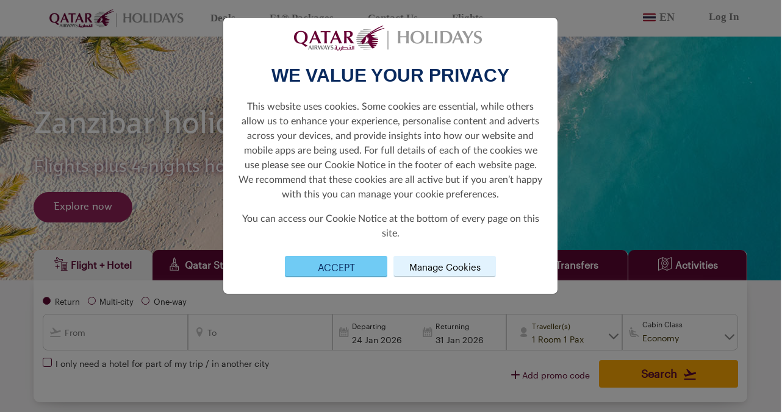

--- FILE ---
content_type: text/html; charset=utf-8
request_url: https://holidays.qatarairways.com/en-th/zanzibar/?lang=en-US&currency=JPY
body_size: 24425
content:
<!DOCTYPE html>
<html lang="en">
<head>
    <meta charset="UTF-8">
    <meta http-equiv="X-UA-Compatible" content="IE=edge">
    <meta name="viewport" content="width=device-width, initial-scale=1.0">
    <title>Qatar Airways Holidays | Qatar Airways</title>
    <link rel="shortcut icon" href="/faviconQRH.ico">
    <link rel="stylesheet" href="/css/font/font-style.css" />
    <link rel="stylesheet" integrity="sha256-mUZM63G8m73Mcidfrv5E+Y61y7a12O5mW4ezU3bxqW4=" crossorigin="anonymous" href="https://cdn.jsdelivr.net/npm/@fortawesome/fontawesome-free@5.15.4/css/all.min.css">
    <link rel="stylesheet" integrity="sha256-j+Lxy3vEHGQK0+okRJz6G6UpHhbbu6sO9hv+Q/MhKRA=" crossorigin="anonymous" href="https://cdn.jsdelivr.net/npm/@fortawesome/fontawesome-free@5.15.4/css/v4-shims.min.css">
    <link rel="stylesheet" href="https://unpkg.com/aos@2.3.1/dist/aos.css">
    <link rel="stylesheet" integrity="sha384-gH2yIJqKdNHPEq0n4Mqa/HGKIhSkIHeL5AyhkYV8i59U5AR6csBvApHHNl/vI1Bx" crossorigin="anonymous" href="https://cdn.jsdelivr.net/npm/bootstrap@5.2.0/dist/css/bootstrap.min.css">
    <link rel="stylesheet" href="/css/bundle.css?v=f8TRILsw-LSgA0G375IMSX8Qy8s" />
    <script integrity="sha256-/xUj+3OJU5yExlq6GSYGSHk7tPXikynS7ogEvDej/m4=" crossorigin="anonymous" src="https://cdn.jsdelivr.net/npm/jquery@3.6.0/dist/jquery.min.js"></script>
    <link rel="stylesheet" href="https://code.jquery.com/ui/1.13.2/themes/base/jquery-ui.css">
    <script src="https://code.jquery.com/ui/1.13.2/jquery-ui.js"></script>
    <script integrity="sha384-A3rJD856KowSb7dwlZdYEkO39Gagi7vIsF0jrRAoQmDKKtQBHUuLZ9AsSv4jD4Xa" crossorigin="anonymous" src="https://cdn.jsdelivr.net/npm/bootstrap@5.2.0/dist/js/bootstrap.bundle.min.js"></script>
    <link rel="stylesheet" href="https://cdn.jsdelivr.net/npm/flatpickr/dist/flatpickr.min.css">
    <script src="https://cdn.jsdelivr.net/npm/flatpickr"></script>
    <link rel="stylesheet" href="https://cdn.jsdelivr.net/npm/select2@4.1.0-rc.0/dist/css/select2.min.css" />
    <link rel="stylesheet" href=" https://cdn.jsdelivr.net/npm/select2-bootstrap-5-theme@1.3.0/dist/select2-bootstrap-5-theme.min.css ">
    <script src="https://cdn.jsdelivr.net/npm/select2@4.1.0-rc.0/dist/js/select2.min.js"></script>
    
    <script type="text/javascript" src="https://www.datadoghq-browser-agent.com/eu1/v5/datadog-rum.js"></script>
    <script>
        window.DD_RUM && window.DD_RUM.init({
            clientToken: 'pubefd0732955c79d28ea89451a8037889e',
            applicationId: '65ce800c-cb35-409d-a7ff-5ac79de046c6',
            site: "datadoghq.eu",
            service: 'hdpp-cms-qrh',
            env: 'prod',
            sampleRate: 70,
            sessionReplaySampleRate: 5,
            trackInteractions: true,
            trackResources: true,
            trackLongTasks: true,
            defaultPrivacyLevel: 'mask-user-input',
            allowedTracingOrigins: ['https://holidays.qatarairways.com']
        });

        window.DD_RUM &&
            window.DD_RUM.startSessionReplayRecording();
    </script>

    <!-- Google Tag Manager -->
    <!-- End Google Tag Manager -->
    <!-- Clarity tracking code for https://holidays.qatarairways.com/ -->
    <script>
        (function (c, l, a, r, i, t, y) {
            c[a] = c[a] || function () {
                (c[a].q = c[a].q || []).push(arguments)
            };
            t = l.createElement(r); t.async = 1; t.src = 'https://www.clarity.ms/tag/' + i + "?ref=bwt";
            y = l.getElementsByTagName(r)[0]; y.parentNode.insertBefore(t, y);
        })(window, document, "clarity", "script", "fezztp3ukd");
    </script>

        <meta property="og:title" content="Save more when you book a flight and hotel together in one package. ">
        <meta property="og:type" content="website">
        <meta property="og:url" content="https://holidays.qatarairways.com/en-th">
        <meta property="og:image" content="https://www.qatarairways.com/content/dam/qr-holidays/tui-images/e-h-mobile-phuket-thailand.jpg">
        <meta name="twitter:title" content="Save more when you book a flight and hotel together in one package. ">
        <meta name="twitter:description" content="Save up to 30% on flights &#x2B; hotel packages from Thailand to any destination with Qatar Airways Holidays and earn Avios too.">
        <meta name="twitter:image" content="https://www.qatarairways.com/content/dam/qr-holidays/tui-images/e-h-mobile-phuket-thailand.jpg">
        <meta name="twitter:card" content="Save more when you book a flight and hotel together in one package. ">

</head>
<body stype="font-family:;">
    <!-- Google Tag Manager (noscript) -->
    
    <input type="hidden" id="uTMCampaign" value=""/>
    <input type="hidden" id="uTMMedium" value=""/>
    <input type="hidden" id="uTMSource" value=""/>
    <input type="hidden" id="uTMContent" value=""/>
    <input type="hidden" id="urlSegment" value="zanzibar"/>
    <input type="hidden" id="cultureInfo" value="en-US"/>
    <input type="hidden" id="currencyCode" value="THB"/>
    <input type="hidden" id="originAirPort" value="BKK"/>
    <input type="hidden" id="countryCode" value="th-th"/>
    <input type="hidden" id="regionCode" value="Global"/>
    <input type="hidden" id="contentId" value="3813"/>

    <!-- End Google Tag Manager (noscript) -->
            <div style="background-color:white; width:100%; font-family: 'Jotia Regular';">
    <div style="margin: 0 auto; max-width:1230px">
        <nav class="navbar navbar-expand-md navbar-light bg-white nav-qrh">
            <a href="/en-us" class="navbar-brand" href="#" id="a-logo-navbar">
                <img src="/images/QRH/QR_HOLIDAY_LNR_WEB.jpg" width="220" alt="One World" />
            </a>
                <a href="#" class="d-block d-sm-block d-md-none d-xl-none d-lg-none flag-lang-select" data-bs-toggle="modal" data-bs-target="#languageListPicker">
                    <img class="flag-img" src="/images/flags/th.svg" />
                    <p class="selected-language-text">EN</p>
                </a>
            <button class="navbar-toggler" type="button" data-bs-toggle="collapse" data-bs-target="#navbarNav" aria-controls="navbarNav" aria-expanded="false" aria-label="Toggle navigation">
                <span class="navbar-toggler-icon"></span>
            </button>
            <div class="collapse navbar-collapse" id="navbarNav">
                <ul class="navbar-nav" style="margin-right:auto;">
                            <li class="nav-item nav-item-header">
                                <a href="/en-us/deals" class="nav-link sub-nav-link-header">Deals</a>
                            </li>
                            <li class="nav-item nav-item-header">
                                <a href="https://www.qatarairways.com/en/sponsorship/f1.html?utm_source=qrh&amp;utm_medium=headernav&amp;utm_campaign=f1-2025" target="_blank" class="nav-link sub-nav-link-header">F1&#xAE; Packages</a>
                            </li>
                            <li class="nav-item nav-item-header">
                                <a href="https://qrholidays.tui.com/support/home" target="_blank" class="nav-link sub-nav-link-header">Contact Us</a>
                            </li>
                            <li class="nav-item nav-item-header">
                                <a href="https://www.qatarairways.com/en-TH/homepage.html" target="_blank" class="nav-link sub-nav-link-header">Flights</a>
                            </li>
                </ul>

                <ul class="navbar-nav" style="align-self: flex-end;">
                        <li class="nav-item nav-item-header d-none d-sm-none d-md-block d-lg-block d-xl-block">
                            <a href="#" class="nav-link sub-nav-link-header" data-bs-toggle="modal" data-bs-target="#languageListPicker">
                                <img class="flag-img" src="/images/flags/th.svg" />
                                <p class="selected-language-text">EN</p>
                            </a>
                        </li>
                            <li class="nav-item nav-item-header">
                                    <a class="nav-link sub-nav-link-header" href="https://www.qatarairways.com/en/Privilege-Club/loginpage.html?source=QRHFIFABKG&redirectUrl=https%3A%2F%2Fbook.holidays.qatarairways.com%2F">
                                        Log In
                                    </a>
                            </li>
                </ul>
            </div>
        </nav>
    </div>
</div>

    <!-- Modal For Language Picker-->
    <div class="modal fade" id="languagePicker" tabindex="-1" aria-labelledby="languagePicker" aria-hidden="true">
        <div class="modal-dialog language-picker">
            <div class="modal-content">
                <div class="modal-header">
                    <strong>Select language</strong>
                    <button type="button" class="btn-close" data-bs-dismiss="modal" aria-label="Close"></button>
                </div>
                <div class="modal-body mb-3">
                    <div class="listCurrency__list">
                                <div class="col-md-4">
                                    <a class="listCurrency__item w-100 " style="display:block" href="/en">
                                        <b>en-US</b>
                                        <span>English</span>
                                    </a>
                                </div>
                                <div class="col-md-4">
                                    <a class="listCurrency__item w-100 " style="display:block" href="/zh-cn">
                                        <b>zh-CN</b>
                                        <span>Chinese</span>
                                    </a>
                                </div>
                                <div class="col-md-4">
                                    <a class="listCurrency__item w-100 " style="display:block" href="/fr-fr">
                                        <b>fr-FR</b>
                                        <span>French</span>
                                    </a>
                                </div>
                                <div class="col-md-4">
                                    <a class="listCurrency__item w-100 " style="display:block" href="/de-de">
                                        <b>de-DE</b>
                                        <span>German</span>
                                    </a>
                                </div>
                                <div class="col-md-4">
                                    <a class="listCurrency__item w-100 " style="display:block" href="/it-it">
                                        <b>it-IT</b>
                                        <span>Italian</span>
                                    </a>
                                </div>
                                <div class="col-md-4">
                                    <a class="listCurrency__item w-100 " style="display:block" href="/es-es">
                                        <b>es-ES</b>
                                        <span>Spanish</span>
                                    </a>
                                </div>
                    </div>
                </div>
            </div>
        </div>
    </div>
    <!-- Modal For Currency Picker-->
    <div class="modal fade" id="currencyPicker" tabindex="-1" aria-labelledby="currencyPicker" aria-hidden="true">
        <div class="modal-dialog currency-picker">
            <div class="modal-content">
                <div class="modal-header">
                    <strong>Select Currency</strong>
                    <button type="button" class="btn-close" data-bs-dismiss="modal" aria-label="Close"></button>
                </div>
                <div class="modal-body mb-3">
                    <div class="listCurrency__list">
                                <div class="col-md-4">
                                    <a class="listCurrency__item w-100 " style="display:block" href="/en-th/zanzibar/?lang=en-US&amp;currency=AUD">
                                        <b>AUD</b>
                                        <span>Australia, Dollars</span>
                                    </a>
                                </div>
                                <div class="col-md-4">
                                    <a class="listCurrency__item w-100 " style="display:block" href="/en-th/zanzibar/?lang=en-US&amp;currency=EUR">
                                        <b>EUR</b>
                                        <span>Euro</span>
                                    </a>
                                </div>
                                <div class="col-md-4">
                                    <a class="listCurrency__item w-100 " style="display:block" href="/en-th/zanzibar/?lang=en-US&amp;currency=MYR">
                                        <b>MYR</b>
                                        <span>Malaysia, Ringgits</span>
                                    </a>
                                </div>
                                <div class="col-md-4">
                                    <a class="listCurrency__item w-100 " style="display:block" href="/en-th/zanzibar/?lang=en-US&amp;currency=BRL">
                                        <b>BRL</b>
                                        <span>Brazil, Reais</span>
                                    </a>
                                </div>
                                <div class="col-md-4">
                                    <a class="listCurrency__item w-100 " style="display:block" href="/en-th/zanzibar/?lang=en-US&amp;currency=INR">
                                        <b>INR</b>
                                        <span>India, Rupees</span>
                                    </a>
                                </div>
                                <div class="col-md-4">
                                    <a class="listCurrency__item w-100 " style="display:block" href="/en-th/zanzibar/?lang=en-US&amp;currency=NZD">
                                        <b>NZD</b>
                                        <span>New Zealand, Dollars</span>
                                    </a>
                                </div>
                                <div class="col-md-4">
                                    <a class="listCurrency__item w-100 " style="display:block" href="/en-th/zanzibar/?lang=en-US&amp;currency=GBP">
                                        <b>GBP</b>
                                        <span>Britain (United Kingdom), Pounds</span>
                                    </a>
                                </div>
                                <div class="col-md-4">
                                    <a class="listCurrency__item w-100 " style="display:block" href="/en-th/zanzibar/?lang=en-US&amp;currency=IDR">
                                        <b>IDR</b>
                                        <span>Indonesia, Rupiahs</span>
                                    </a>
                                </div>
                                <div class="col-md-4">
                                    <a class="listCurrency__item w-100 " style="display:block" href="/en-th/zanzibar/?lang=en-US&amp;currency=THB">
                                        <b>THB</b>
                                        <span>Thailand, Baht</span>
                                    </a>
                                </div>
                                <div class="col-md-4">
                                    <a class="listCurrency__item w-100 " style="display:block" href="/en-th/zanzibar/?lang=en-US&amp;currency=CNY">
                                        <b>CNY</b>
                                        <span>China, Yuan Renminbi</span>
                                    </a>
                                </div>
                                <div class="col-md-4">
                                    <a class="listCurrency__item w-100 " style="display:block" href="/en-th/zanzibar/?lang=en-US&amp;currency=JPY">
                                        <b>JPY</b>
                                        <span>Japan, Yen</span>
                                    </a>
                                </div>
                                <div class="col-md-4">
                                    <a class="listCurrency__item w-100 " style="display:block" href="/en-th/zanzibar/?lang=en-US&amp;currency=USD">
                                        <b>USD</b>
                                        <span>United States of America, Dollars</span>
                                    </a>
                                </div>
                    </div>
                </div>
            </div>
        </div>
    </div>

    <div class="modal fade" id="languageListPicker" tabindex="-1" aria-labelledby="languagePicker" aria-hidden="true">
        <div class="modal-dialog language-picker">
            <div class="modal-content">
                <div class="modal-header">
                    <strong style="font-family: Jotia-Regular !important; font-size: 24px; color:#555555;">Choose your region</strong> <button type="button" class="btn-close" data-bs-dismiss="modal" aria-label="Close"></button>
                </div>
                <div class="modal-body  mb-3" id="lang-list-scroll">
                    <div class="container">
                        <div class="row">
                            <div class="col-sm-12 col-md-3 region-list">
                                <div class="container-fuild">
                                    <div id="list-language-region" class="list-group row">
                                            <a class="list-group-item list-group-item-action responsive-width" href="#region-1">America</a>
                                            <a class="list-group-item list-group-item-action responsive-width" href="#region-2">Europe</a>
                                            <a class="list-group-item list-group-item-action responsive-width" href="#region-3">Asia Pacific</a>
                                            <a class="list-group-item list-group-item-action responsive-width" href="#region-4">Rest of the World</a>
                                    </div>
                                </div>
                            </div>
                            <div class="col-sm-12 col-md-9 full-lang-list">
                                <div id="langSrollSpy" class="scrollspy-language" tabindex="0" data-bs-spy="scroll" data-bs-target="#list-language-region" data-bs-offset="0" data-bs-smooth-scroll="true">

                                        <div id="region-1" class="region-section">
                                            <h4>America</h4>
                                            <ul class="lang-list">
                                                        <li class="lang-option">
                                                                <a class="main-language " href="https://holidays.qatarairways.com/en-br">
                                                                    Brazil
                                                                    <br />
                                                                    <span class="language-name">English</span>
                                                                </a>
                                                                <a class="sub-language " href="https://holidays.qatarairways.com/pt-br">
                                                                    Brasil
                                                                    <br />
                                                                    <span class="language-name">Portugu&#xEA;s</span>
                                                                </a>
                                                        </li>
                                                        <li class="lang-option">
                                                                <a class="main-language " href="https://holidays.qatarairways.com/en-us">
                                                                    United States
                                                                    <br />
                                                                    <span class="language-name">English</span>
                                                                </a>
                                                        </li>
                                            </ul>
                                        </div>
                                        <div id="region-2" class="region-section">
                                            <h4>Europe</h4>
                                            <ul class="lang-list">
                                                        <li class="lang-option">
                                                                <a class="main-language " href="https://holidays.qatarairways.com/en-at">
                                                                    Austria
                                                                    <br />
                                                                    <span class="language-name">English</span>
                                                                </a>
                                                                <a class="sub-language " href="https://holidays.qatarairways.com/de-at">
                                                                    &#xD6;sterreich
                                                                    <br />
                                                                    <span class="language-name">Deutsch</span>
                                                                </a>
                                                        </li>
                                                        <li class="lang-option">
                                                                <a class="main-language " href="https://holidays.qatarairways.com/en-be">
                                                                    Belgium
                                                                    <br />
                                                                    <span class="language-name">English</span>
                                                                </a>
                                                                <a class="sub-language " href="https://holidays.qatarairways.com/fr-be">
                                                                    Belgique
                                                                    <br />
                                                                    <span class="language-name">Fran&#xE7;ais&#xA0;</span>
                                                                </a>
                                                        </li>
                                                        <li class="lang-option">
                                                                <a class="main-language " href="https://holidays.qatarairways.com/en-bg">
                                                                    Bulgaria
                                                                    <br />
                                                                    <span class="language-name">English</span>
                                                                </a>
                                                        </li>
                                                        <li class="lang-option">
                                                                <a class="main-language " href="https://holidays.qatarairways.com/en-hr">
                                                                    Croatia
                                                                    <br />
                                                                    <span class="language-name">English</span>
                                                                </a>
                                                        </li>
                                                        <li class="lang-option">
                                                                <a class="main-language " href="https://holidays.qatarairways.com/en-cy">
                                                                    Cyprus
                                                                    <br />
                                                                    <span class="language-name">English</span>
                                                                </a>
                                                        </li>
                                                        <li class="lang-option">
                                                                <a class="main-language " href="https://holidays.qatarairways.com/en-cz">
                                                                    Czech Republic
                                                                    <br />
                                                                    <span class="language-name"> English</span>
                                                                </a>
                                                        </li>
                                                        <li class="lang-option">
                                                                <a class="main-language " href="https://holidays.qatarairways.com/en-dk">
                                                                    Denmark
                                                                    <br />
                                                                    <span class="language-name">English</span>
                                                                </a>
                                                        </li>
                                                        <li class="lang-option">
                                                                <a class="main-language " href="https://holidays.qatarairways.com/en-ee">
                                                                    Estonia
                                                                    <br />
                                                                    <span class="language-name">English</span>
                                                                </a>
                                                        </li>
                                                        <li class="lang-option">
                                                                <a class="main-language " href="https://holidays.qatarairways.com/en-fi">
                                                                    Finland
                                                                    <br />
                                                                    <span class="language-name">English</span>
                                                                </a>
                                                        </li>
                                                        <li class="lang-option">
                                                                <a class="main-language " href="https://holidays.qatarairways.com/en-fr">
                                                                    France
                                                                    <br />
                                                                    <span class="language-name">English</span>
                                                                </a>
                                                                <a class="sub-language " href="https://holidays.qatarairways.com/fr-fr">
                                                                    France
                                                                    <br />
                                                                    <span class="language-name">Fran&#xE7;ais&#xA0;</span>
                                                                </a>
                                                        </li>
                                                        <li class="lang-option">
                                                                <a class="main-language " href="https://holidays.qatarairways.com/en-de">
                                                                    Germany
                                                                    <br />
                                                                    <span class="language-name">English</span>
                                                                </a>
                                                                <a class="sub-language " href="https://holidays.qatarairways.com/de-de">
                                                                    Deutschland
                                                                    <br />
                                                                    <span class="language-name">Deutsch</span>
                                                                </a>
                                                        </li>
                                                        <li class="lang-option">
                                                                <a class="main-language " href="https://holidays.qatarairways.com/en-gr">
                                                                    Greece
                                                                    <br />
                                                                    <span class="language-name">English</span>
                                                                </a>
                                                        </li>
                                                        <li class="lang-option">
                                                                <a class="main-language " href="https://holidays.qatarairways.com/en-hu">
                                                                    Hungary
                                                                    <br />
                                                                    <span class="language-name">English</span>
                                                                </a>
                                                        </li>
                                                        <li class="lang-option">
                                                                <a class="main-language " href="https://holidays.qatarairways.com/en-ie">
                                                                    Ireland
                                                                    <br />
                                                                    <span class="language-name">English</span>
                                                                </a>
                                                        </li>
                                                        <li class="lang-option">
                                                                <a class="main-language " href="https://holidays.qatarairways.com/en-it">
                                                                    Italy
                                                                    <br />
                                                                    <span class="language-name">English</span>
                                                                </a>
                                                                <a class="sub-language " href="https://holidays.qatarairways.com/it-it">
                                                                    Italia
                                                                    <br />
                                                                    <span class="language-name">Italiano</span>
                                                                </a>
                                                        </li>
                                                        <li class="lang-option">
                                                                <a class="main-language " href="https://holidays.qatarairways.com/en-mt">
                                                                    Malta
                                                                    <br />
                                                                    <span class="language-name">English</span>
                                                                </a>
                                                        </li>
                                                        <li class="lang-option">
                                                                <a class="main-language " href="https://holidays.qatarairways.com/en-no">
                                                                    Norway
                                                                    <br />
                                                                    <span class="language-name">English</span>
                                                                </a>
                                                        </li>
                                                        <li class="lang-option">
                                                                <a class="main-language " href="https://holidays.qatarairways.com/en-nl">
                                                                    Netherlands
                                                                    <br />
                                                                    <span class="language-name">English</span>
                                                                </a>
                                                        </li>
                                                        <li class="lang-option">
                                                                <a class="main-language " href="https://holidays.qatarairways.com/en-pl">
                                                                    Poland
                                                                    <br />
                                                                    <span class="language-name">English</span>
                                                                </a>
                                                        </li>
                                                        <li class="lang-option">
                                                                <a class="main-language " href="https://holidays.qatarairways.com/en-pt">
                                                                    Portugal
                                                                    <br />
                                                                    <span class="language-name">English</span>
                                                                </a>
                                                        </li>
                                                        <li class="lang-option">
                                                                <a class="main-language " href="https://holidays.qatarairways.com/en-ro">
                                                                    Romania
                                                                    <br />
                                                                    <span class="language-name">English</span>
                                                                </a>
                                                        </li>
                                                        <li class="lang-option">
                                                                <a class="main-language " href="https://holidays.qatarairways.com/en-es">
                                                                    Spain
                                                                    <br />
                                                                    <span class="language-name">English</span>
                                                                </a>
                                                                <a class="sub-language " href="https://holidays.qatarairways.com/es-es">
                                                                    Espa&#xF1;a
                                                                    <br />
                                                                    <span class="language-name">Espa&#xF1;ol</span>
                                                                </a>
                                                        </li>
                                                        <li class="lang-option">
                                                                <a class="main-language " href="https://holidays.qatarairways.com/en-se">
                                                                    Sweden
                                                                    <br />
                                                                    <span class="language-name">English</span>
                                                                </a>
                                                        </li>
                                                        <li class="lang-option">
                                                                <a class="main-language " href="https://holidays.qatarairways.com/en-gb">
                                                                    United Kingdom
                                                                    <br />
                                                                    <span class="language-name">English</span>
                                                                </a>
                                                        </li>
                                            </ul>
                                        </div>
                                        <div id="region-3" class="region-section">
                                            <h4>Asia Pacific</h4>
                                            <ul class="lang-list">
                                                        <li class="lang-option">
                                                                <a class="main-language " href="https://holidays.qatarairways.com/en-au">
                                                                    Australia
                                                                    <br />
                                                                    <span class="language-name">English</span>
                                                                </a>
                                                        </li>
                                                        <li class="lang-option">
                                                                <a class="main-language " href="https://holidays.qatarairways.com/en-cn">
                                                                    China
                                                                    <br />
                                                                    <span class="language-name">English</span>
                                                                </a>
                                                                <a class="sub-language " href="https://holidays.qatarairways.com/zh-cn">
                                                                    &#x4E2D;&#x56FD;
                                                                    <br />
                                                                    <span class="language-name">&#x4E2D;&#x6587;</span>
                                                                </a>
                                                        </li>
                                                        <li class="lang-option">
                                                                <a class="main-language " href="https://holidays.qatarairways.com/en-in">
                                                                    India
                                                                    <br />
                                                                    <span class="language-name"> English</span>
                                                                </a>
                                                        </li>
                                                        <li class="lang-option">
                                                                <a class="main-language " href="https://holidays.qatarairways.com/en-id">
                                                                    Indonesia
                                                                    <br />
                                                                    <span class="language-name">English</span>
                                                                </a>
                                                        </li>
                                                        <li class="lang-option">
                                                                <a class="main-language " href="https://holidays.qatarairways.com/en-jp">
                                                                    Japan
                                                                    <br />
                                                                    <span class="language-name">English</span>
                                                                </a>
                                                        </li>
                                                        <li class="lang-option">
                                                                <a class="main-language " href="https://holidays.qatarairways.com/en-my">
                                                                    Malaysia
                                                                    <br />
                                                                    <span class="language-name">English</span>
                                                                </a>
                                                        </li>
                                                        <li class="lang-option">
                                                                <a class="main-language " href="https://holidays.qatarairways.com/en-nz">
                                                                    New Zealand
                                                                    <br />
                                                                    <span class="language-name">English</span>
                                                                </a>
                                                        </li>
                                                        <li class="lang-option">
                                                                <a class="main-language " href="https://holidays.qatarairways.com/en-ph">
                                                                    Philippines
                                                                    <br />
                                                                    <span class="language-name">English</span>
                                                                </a>
                                                        </li>
                                                        <li class="lang-option">
                                                                <a class="main-language active" href="https://holidays.qatarairways.com/en-th">
                                                                    Thailand
                                                                    <br />
                                                                    <span class="language-name">English</span>
                                                                </a>
                                                        </li>
                                                        <li class="lang-option">
                                                                <a class="main-language " href="https://holidays.qatarairways.com/en-vn">
                                                                    Vietnam
                                                                    <br />
                                                                    <span class="language-name">English</span>
                                                                </a>
                                                        </li>
                                            </ul>
                                        </div>
                                        <div id="region-4" class="region-section">
                                            <h4>Rest of the World</h4>
                                            <ul class="lang-list">
                                                        <li class="lang-option">
                                                                <a class="main-language " href="https://holidays.qatarairways.com/en">
                                                                    Global
                                                                    <br />
                                                                    <span class="language-name">English</span>
                                                                </a>
                                                        </li>
                                                        <li class="lang-option">
                                                                <a class="main-language " href="https://www.qatarairwaysholidays.com/qa-en/?utm_source=QRH_ROW&amp;&amp;utm_medium=Referral&amp;&amp;utm_campaign=GCC_Redirect" target="_blank">
                                                                    Qatar &amp; GCC
                                                                    <br />
                                                                    <span class="language-name"></span>
                                                                </a>
                                                        </li>
                                            </ul>
                                        </div>
                                </div>
                            </div>
                        </div>
                    </div>
                </div>
            </div>
        </div>
    </div>
    <script>
    var languageModal = document.getElementById('languageListPicker')
    languageModal.addEventListener('shown.bs.modal', () => {
       var el = document.getElementById('langSrollSpy')
       bootstrap.ScrollSpy.getOrCreateInstance(el).refresh()
    })
    </script>


                

        <style>
            .bg-banner {
                background-image: url('/media/irvlbwp3/zanzibar_1_hdr_cms.jpg')
            }

            @media only screen and (max-width: 576px) {
                .bg-banner {
                    background-image: url('/media/irvlbwp3/zanzibar_1_hdr_cms.jpg');
                    background-position-x: unset !important;
                    background-position-y: unset !important;
                }
            }

            @media only screen and (min-width: 577px) and (max-width: 992px) {
                .bg-banner {
                    background-image: url('/media/irvlbwp3/zanzibar_1_hdr_cms.jpg');
                    background-position-x: unset !important;
                    background-position-y: unset !important;
                }
            }
        </style>
        <div class="container-fluid banner-section">
            <div class="backround-no-repeat bg-banner" id="banner-header" style="height: 400px; min-height: 200px; padding-left:25px; position:relative">
                <div class="container heading-title" style="padding-bottom:30px">
                        <div class="row">
                            <div class="col-12">
                                    <p class="text-custom-group banner-text" style="font-size:48px;font-family:Jotia-Regular;color: #ffffff;font-weight:normal;text-align:left;font-style:regular;text-shadow:0px 1px 40px #000000;">Zanzibar holidays from EUR 2,000 pp</p>
                                    <p class="text-custom-group banner-text" style="font-size:28px;font-family:Jotia-Regular;color: #ffffff;font-weight:normal;text-align:left;font-style:regular;text-shadow:0px 1px 10px #5c0931;">Flights plus 4-nights hotel stay included</p>
                            </div>
                        </div>
                </div>
                <div class="container description-banner" style="position: absolute; bottom: 65px; left: 50%; transform:translateX(-50%); padding-left:30px !important; padding-bottom: 30px">
                    
                        <a id="banner_1" href="https://book.holidays.qatarairways.com/package/start-search?From=VIE&amp;To=ZNZ&amp;DepartureDate=&amp;ReturnDate=&amp;PaxInfos%5B0%5D.AdultCount=2&amp;PaxInfos%5B0%5D.ChildCount=0&amp;PaxInfos%5B0%5D.InfantCount=0&amp;RoomCount=1&amp;CabinClass=1&amp;CountryCode=BE&amp;FlightDestination=&amp;OrderId=&amp;Currency=EUR&amp;CultureCode=en-US&amp;JourneyType=1&amp;ProductId=334d00d6-8cdd-47ce-b9c9-86176f3b2eb5&amp;Program=&amp;add_days=40&amp;period=4&#x2B;&amp;utm_source=QRH&amp;utm_medium=microsite&amp;utm_campaign=summerholidays&#xA0;" class="btn btn-qr-burgundy" target="_blank">Explore now</a>
                </div>
            </div>
        </div>


                

<style>
    .flight_hotel > .container,
    .tourpackage > .container,
    .transfer > .container,
    .hotel > .container,
    .tour > .container {
        background: #f4f3f4 !important;
    }

    .form-inner-banner {
        position: relative;
        top: -38px;
    }

    .btn-style-burgundy {
        border-radius: 30px !important;
        background-color: #8E2157 !important;
        color: #ffffff !important;
    }

    .search-navigation > .tab-item:hover a {
        color: #ffffff !important;
    }

    .search-navigation > .tab-item:hover a.active {
        color: #5c0931 !important;
    }

    .add-room-wrap {
        cursor: pointer;
    }
</style>
<div class="container iframe-component-section" id="iframe-component-section">
    <div id="gq-search-forms" class="gq-container type-2 flex-grow form-inner-banner p-0 m-0">
        <div id="gq-hotel" v-cloak>
            <search-form :stopover-leading-time="3"
                :flight-hotel-leading-time="3" />
        </div>
    </div>
</div>

<script src="https://d2ksj7jw4c10d7.cloudfront.net/search-form/qrh/dist/app.js"></script>
                

        <div class="container component-wrapper deals-discounts-section">
            <div class="deals-discounts-content w-97">
                <div class="title-package">
                    <div class="row">
                        <div class="col-12">
                                <p class="text-custom-group" style="font-size:28px;font-family:Jotia-Bold;color: #5c0931;font-weight:normal;text-align:left;font-style:regular;text-shadow:0px 1px 25px #ffffffpx;">Amazing offers with Qatar Airways Holidays</p>
                                <p class="text-custom-group" style="font-size:18px;font-family:Graphik Regular Web;color: #5c0931;font-weight:normal;text-align:left;font-style:regular;text-shadow:none;">Book your flights plus hotel packages and holiday with the World&#x27;s Best Airline.</p>
                        </div>
                    </div>
                </div>
                <div class="row flight-hotel-package">
                        <div class="col-sm-12 col-xs-12 col-md-6 col-lg-4 fh-item mt-3 mb-3" data-aos="zoom-in-up" style="cursor:pointer">
                            <div class="justify-content-center align-items-center loading-spinner">
                                <div class="spinner-border" role="status">
                                    <span class="sr-only">Loading...</span>
                                </div>
                            </div>
                            <div class="image-box">
                                <div id="dealsAndDiscounts_1_pod_1_image" class="mark-fade-show" data-link="https://book.holidays.qatarairways.com/package/start-search?From=VIE&amp;To=ZNZ&amp;Currency=EUR&amp;CultureCode=en-fi&amp;RoomCount=1&amp;PaxInfos%5B0%5D.AdultCount=2&amp;JourneyType=1&amp;CabinClass=1&amp;ProductId=334d00d6-8cdd-47ce-b9c9-86176f3b2eb5&amp;hotelcode=4158350&amp;Program=&amp;add_days=40&amp;period=4"></div>
                                <a href="https://book.holidays.qatarairways.com/package/start-search?From=VIE&amp;To=ZNZ&amp;Currency=EUR&amp;CultureCode=en-fi&amp;RoomCount=1&amp;PaxInfos%5B0%5D.AdultCount=2&amp;JourneyType=1&amp;CabinClass=1&amp;ProductId=334d00d6-8cdd-47ce-b9c9-86176f3b2eb5&amp;hotelcode=4158350&amp;Program=&amp;add_days=40&amp;period=4">
                                    <img src="/media/5r4ftdkc/hotelverdezanzibar.jpeg"
                                         id="image-box-1" class="img-fluid fh-img" alt="Image Box">
                                </a>
                            </div>
                            <div class="infomation-item">
                                <div class="col-12 text-left">
                                    <a id="dealsAndDiscounts_1_pod_1_ctaText" href="https://book.holidays.qatarairways.com/package/start-search?From=VIE&amp;To=ZNZ&amp;Currency=EUR&amp;CultureCode=en-fi&amp;RoomCount=1&amp;PaxInfos%5B0%5D.AdultCount=2&amp;JourneyType=1&amp;CabinClass=1&amp;ProductId=334d00d6-8cdd-47ce-b9c9-86176f3b2eb5&amp;hotelcode=4158350&amp;Program=&amp;add_days=40&amp;period=4" class=" btn-qr-burgundy-out-line btn-qr-burgundy-destination" target="_blank">
                                        <span style="font-size: 25px;">Hotel Verde Zanzibar</span> <span class="currency-item"></span> <span class="price-item"></span>
                                    </a>
                                    <a id="dealsAndDiscounts_1_pod_1_subHeadline" href="https://book.holidays.qatarairways.com/package/start-search?From=VIE&amp;To=ZNZ&amp;Currency=EUR&amp;CultureCode=en-fi&amp;RoomCount=1&amp;PaxInfos%5B0%5D.AdultCount=2&amp;JourneyType=1&amp;CabinClass=1&amp;ProductId=334d00d6-8cdd-47ce-b9c9-86176f3b2eb5&amp;hotelcode=4158350&amp;Program=&amp;add_days=40&amp;period=4" target="_blank" style="color:white">
                                        <p class="package-type">Flights &#x2B; Hotel Stay</p>
                                    </a>
                                    <a id="dealsAndDiscounts_1_pod_1_headline" href="https://book.holidays.qatarairways.com/package/start-search?From=VIE&amp;To=ZNZ&amp;Currency=EUR&amp;CultureCode=en-fi&amp;RoomCount=1&amp;PaxInfos%5B0%5D.AdultCount=2&amp;JourneyType=1&amp;CabinClass=1&amp;ProductId=334d00d6-8cdd-47ce-b9c9-86176f3b2eb5&amp;hotelcode=4158350&amp;Program=&amp;add_days=40&amp;period=4" target="_blank" style="color:white">
                                        <p class="package-name">From EUR 2,300 pp</p>
                                    </a>
                                    <input type="hidden" class="destination-code" value="ZNZ">
                                </div>
                            </div>
                        </div>
                        <input type="hidden" class="destinationCodesDealsAndDiscount" value="ZNZ">
                        <div class="col-sm-12 col-xs-12 col-md-6 col-lg-4 fh-item mt-3 mb-3" data-aos="zoom-in-up" style="cursor:pointer">
                            <div class="justify-content-center align-items-center loading-spinner">
                                <div class="spinner-border" role="status">
                                    <span class="sr-only">Loading...</span>
                                </div>
                            </div>
                            <div class="image-box">
                                <div id="dealsAndDiscounts_1_pod_2_image" class="mark-fade-show" data-link="https://book.holidays.qatarairways.com/package/start-search?From=VIE&amp;To=ZNZ&amp;Currency=EUR&amp;CultureCode=en-fi&amp;RoomCount=1&amp;PaxInfos%5B0%5D.AdultCount=2&amp;JourneyType=1&amp;CabinClass=1&amp;ProductId=334d00d6-8cdd-47ce-b9c9-86176f3b2eb5&amp;hotelcode=215879&amp;Program=&amp;add_days=40&amp;period=4"></div>
                                <a href="https://book.holidays.qatarairways.com/package/start-search?From=VIE&amp;To=ZNZ&amp;Currency=EUR&amp;CultureCode=en-fi&amp;RoomCount=1&amp;PaxInfos%5B0%5D.AdultCount=2&amp;JourneyType=1&amp;CabinClass=1&amp;ProductId=334d00d6-8cdd-47ce-b9c9-86176f3b2eb5&amp;hotelcode=215879&amp;Program=&amp;add_days=40&amp;period=4">
                                    <img src="/media/ziyi5zgy/kiwengwa-beach-resort-zanzibar.jpg"
                                         id="image-box-1" class="img-fluid fh-img" alt="Image Box">
                                </a>
                            </div>
                            <div class="infomation-item">
                                <div class="col-12 text-left">
                                    <a id="dealsAndDiscounts_1_pod_2_ctaText" href="https://book.holidays.qatarairways.com/package/start-search?From=VIE&amp;To=ZNZ&amp;Currency=EUR&amp;CultureCode=en-fi&amp;RoomCount=1&amp;PaxInfos%5B0%5D.AdultCount=2&amp;JourneyType=1&amp;CabinClass=1&amp;ProductId=334d00d6-8cdd-47ce-b9c9-86176f3b2eb5&amp;hotelcode=215879&amp;Program=&amp;add_days=40&amp;period=4" class=" btn-qr-burgundy-out-line btn-qr-burgundy-destination" target="_blank">
                                        <span style="font-size: 25px;">Kiwengwa Beach Resort </span> <span class="currency-item"></span> <span class="price-item"></span>
                                    </a>
                                    <a id="dealsAndDiscounts_1_pod_2_subHeadline" href="https://book.holidays.qatarairways.com/package/start-search?From=VIE&amp;To=ZNZ&amp;Currency=EUR&amp;CultureCode=en-fi&amp;RoomCount=1&amp;PaxInfos%5B0%5D.AdultCount=2&amp;JourneyType=1&amp;CabinClass=1&amp;ProductId=334d00d6-8cdd-47ce-b9c9-86176f3b2eb5&amp;hotelcode=215879&amp;Program=&amp;add_days=40&amp;period=4" target="_blank" style="color:white">
                                        <p class="package-type">Flights &#x2B; Hotel Stay</p>
                                    </a>
                                    <a id="dealsAndDiscounts_1_pod_2_headline" href="https://book.holidays.qatarairways.com/package/start-search?From=VIE&amp;To=ZNZ&amp;Currency=EUR&amp;CultureCode=en-fi&amp;RoomCount=1&amp;PaxInfos%5B0%5D.AdultCount=2&amp;JourneyType=1&amp;CabinClass=1&amp;ProductId=334d00d6-8cdd-47ce-b9c9-86176f3b2eb5&amp;hotelcode=215879&amp;Program=&amp;add_days=40&amp;period=4" target="_blank" style="color:white">
                                        <p class="package-name">From EUR 1,769 pp</p>
                                    </a>
                                    <input type="hidden" class="destination-code" value="ZNZ">
                                </div>
                            </div>
                        </div>
                        <input type="hidden" class="destinationCodesDealsAndDiscount" value="ZNZ">
                        <div class="col-sm-12 col-xs-12 col-md-6 col-lg-4 fh-item mt-3 mb-3" data-aos="zoom-in-up" style="cursor:pointer">
                            <div class="justify-content-center align-items-center loading-spinner">
                                <div class="spinner-border" role="status">
                                    <span class="sr-only">Loading...</span>
                                </div>
                            </div>
                            <div class="image-box">
                                <div id="dealsAndDiscounts_1_pod_3_image" class="mark-fade-show" data-link="https://book.holidays.qatarairways.com/package/start-search?From=VIE&amp;To=ZNZ&amp;Currency=EUR&amp;CultureCode=en-fi&amp;RoomCount=1&amp;PaxInfos%5B0%5D.AdultCount=2&amp;JourneyType=1&amp;CabinClass=1&amp;ProductId=334d00d6-8cdd-47ce-b9c9-86176f3b2eb5&amp;hotelcode=20604&amp;Program=&amp;add_days=40&amp;period=4"></div>
                                <a href="https://book.holidays.qatarairways.com/package/start-search?From=VIE&amp;To=ZNZ&amp;Currency=EUR&amp;CultureCode=en-fi&amp;RoomCount=1&amp;PaxInfos%5B0%5D.AdultCount=2&amp;JourneyType=1&amp;CabinClass=1&amp;ProductId=334d00d6-8cdd-47ce-b9c9-86176f3b2eb5&amp;hotelcode=20604&amp;Program=&amp;add_days=40&amp;period=4">
                                    <img src="/media/rifds5ox/zanzibar-serena-hotel.jpeg"
                                         id="image-box-1" class="img-fluid fh-img" alt="Image Box">
                                </a>
                            </div>
                            <div class="infomation-item">
                                <div class="col-12 text-left">
                                    <a id="dealsAndDiscounts_1_pod_3_ctaText" href="https://book.holidays.qatarairways.com/package/start-search?From=VIE&amp;To=ZNZ&amp;Currency=EUR&amp;CultureCode=en-fi&amp;RoomCount=1&amp;PaxInfos%5B0%5D.AdultCount=2&amp;JourneyType=1&amp;CabinClass=1&amp;ProductId=334d00d6-8cdd-47ce-b9c9-86176f3b2eb5&amp;hotelcode=20604&amp;Program=&amp;add_days=40&amp;period=4" class=" btn-qr-burgundy-out-line btn-qr-burgundy-destination" target="_blank">
                                        <span style="font-size: 25px;">Zanzibar Serena Hotel</span> <span class="currency-item"></span> <span class="price-item"></span>
                                    </a>
                                    <a id="dealsAndDiscounts_1_pod_3_subHeadline" href="https://book.holidays.qatarairways.com/package/start-search?From=VIE&amp;To=ZNZ&amp;Currency=EUR&amp;CultureCode=en-fi&amp;RoomCount=1&amp;PaxInfos%5B0%5D.AdultCount=2&amp;JourneyType=1&amp;CabinClass=1&amp;ProductId=334d00d6-8cdd-47ce-b9c9-86176f3b2eb5&amp;hotelcode=20604&amp;Program=&amp;add_days=40&amp;period=4" target="_blank" style="color:white">
                                        <p class="package-type">Flights &#x2B; Hotel Stay</p>
                                    </a>
                                    <a id="dealsAndDiscounts_1_pod_3_headline" href="https://book.holidays.qatarairways.com/package/start-search?From=VIE&amp;To=ZNZ&amp;Currency=EUR&amp;CultureCode=en-fi&amp;RoomCount=1&amp;PaxInfos%5B0%5D.AdultCount=2&amp;JourneyType=1&amp;CabinClass=1&amp;ProductId=334d00d6-8cdd-47ce-b9c9-86176f3b2eb5&amp;hotelcode=20604&amp;Program=&amp;add_days=40&amp;period=4" target="_blank" style="color:white">
                                        <p class="package-name">From EUR 2,500 pp</p>
                                    </a>
                                    <input type="hidden" class="destination-code" value="ZNZ">
                                </div>
                            </div>
                        </div>
                        <input type="hidden" class="destinationCodesDealsAndDiscount" value="ZNZ">

                </div>
            </div>
        </div>

                
        <div class="container component-wrapper">
            <div class="earn-qmiles2-section w-97 mb-2">
                <div class="row earn-qmiles2-content">
                    <div class="col-sm-12 col-xs-12 col-md-12 col-lg-6 earn-qmiles2-thumbnail">
                            <img src="/media/okgdyeoc/h2-qrh-water-villa-woman-cycle.jpg" class="img-fluid w-100 thumbnail-earn-qmilies2" alt="Thumbnail Earn Qmiles">
                    </div>
                    <div class="col-sm-12 col-xs-12 col-md-12 col-lg-6 earn-qmiles2-description  d-flex align-items-center">
                        <div class="content-thumbnails">
                            <div class="row">
                                <div class="col-12 earn-qmiles2-scrollable">
                                        <p class="text-custom-group" style="font-size:24px;font-family:Graphik Regular Web;color: #5c0931;font-weight:bold;text-align:left;font-style:regular;text-shadow:0px 1px 10px #000000px;">Earn Avios with Qatar Airways Holidays</p>
                                        <p class="text-custom-group" style="font-size:18px;font-family:Graphik Regular Web;color: #5c0931;font-weight:normal;text-align:left;font-style:regular;text-shadow:none;">You can now earn Avios with all your packages including hotels, tours and transfers only. Explore now to enjoy a world of privileges.</p>
                                </div>
                            </div>
                            <br />
                                    <a id="earnQmiles2_1_cta_1" class="btn btn-qr-burgundy" data-aos="fade-left" href="https://holidays.qatarairways.com/en/avios">Learn more</a>
                            <br /><br />
                        </div>
                    </div>
                </div>
            </div>
        </div>

                

        <div class="container component-wrapper deals-discounts-section">
            <div class="deals-discounts-content w-97">
                <div class="title-package">
                    <div class="row">
                        <div class="col-12">
                                <p class="text-custom-group" style="font-size:28px;font-family:Jotia-Bold;color: #5c0931;font-weight:normal;text-align:left;font-style:unset;text-shadow:none;">Discover other destinations nearby</p>
                                <p class="text-custom-group" style="font-size:18px;font-family:Graphik Regular Web;color: #5c0931;font-weight:normal;text-align:left;font-style:regular;text-shadow:none;">Explore holidays to other popular destinations</p>
                        </div>
                    </div>
                </div>
                <div class="row flight-hotel-package">
                        <div class="col-sm-12 col-xs-12 col-md-6 col-lg-4 fh-item mt-3 mb-3" data-aos="zoom-in-up" style="cursor:pointer">
                            <div class="justify-content-center align-items-center loading-spinner">
                                <div class="spinner-border" role="status">
                                    <span class="sr-only">Loading...</span>
                                </div>
                            </div>
                            <div class="image-box">
                                <div id="dealsAndDiscounts_2_pod_1_image" class="mark-fade-show" data-link="https://book.holidays.qatarairways.com/package/start-search?From=VIE&amp;To=DOH&amp;DepartureDate=&amp;ReturnDate=&amp;PaxInfos%5B0%5D.AdultCount=2&amp;PaxInfos%5B0%5D.ChildCount=0&amp;PaxInfos%5B0%5D.InfantCount=0&amp;RoomCount=1&amp;CabinClass=1&amp;CountryCode=BE&amp;FlightDestination=&amp;OrderId=&amp;Currency=EUR&amp;CultureCode=en-US&amp;JourneyType=1&amp;ProductId=334d00d6-8cdd-47ce-b9c9-86176f3b2eb5&amp;Program=&amp;add_days=40&amp;period=4&#x2B;&amp;utm_source=QRH&amp;utm_medium=microsite&amp;utm_campaign=summerholidays "></div>
                                <a href="https://book.holidays.qatarairways.com/package/start-search?From=VIE&amp;To=DOH&amp;DepartureDate=&amp;ReturnDate=&amp;PaxInfos%5B0%5D.AdultCount=2&amp;PaxInfos%5B0%5D.ChildCount=0&amp;PaxInfos%5B0%5D.InfantCount=0&amp;RoomCount=1&amp;CabinClass=1&amp;CountryCode=BE&amp;FlightDestination=&amp;OrderId=&amp;Currency=EUR&amp;CultureCode=en-US&amp;JourneyType=1&amp;ProductId=334d00d6-8cdd-47ce-b9c9-86176f3b2eb5&amp;Program=&amp;add_days=40&amp;period=4&#x2B;&amp;utm_source=QRH&amp;utm_medium=microsite&amp;utm_campaign=summerholidays ">
                                    <img src="/media/ce2cpneq/doha_3_sq_cms.jpg"
                                         id="image-box-1" class="img-fluid fh-img" alt="Image Box">
                                </a>
                            </div>
                            <div class="infomation-item">
                                <div class="col-12 text-left">
                                    <a id="dealsAndDiscounts_2_pod_1_ctaText" href="https://book.holidays.qatarairways.com/package/start-search?From=VIE&amp;To=DOH&amp;DepartureDate=&amp;ReturnDate=&amp;PaxInfos%5B0%5D.AdultCount=2&amp;PaxInfos%5B0%5D.ChildCount=0&amp;PaxInfos%5B0%5D.InfantCount=0&amp;RoomCount=1&amp;CabinClass=1&amp;CountryCode=BE&amp;FlightDestination=&amp;OrderId=&amp;Currency=EUR&amp;CultureCode=en-US&amp;JourneyType=1&amp;ProductId=334d00d6-8cdd-47ce-b9c9-86176f3b2eb5&amp;Program=&amp;add_days=40&amp;period=4&#x2B;&amp;utm_source=QRH&amp;utm_medium=microsite&amp;utm_campaign=summerholidays " class=" btn-qr-burgundy-out-line btn-qr-burgundy-destination" target="_blank">
                                        <span style="font-size: 25px;">Doha Holidays</span> <span class="currency-item"></span> <span class="price-item"></span>
                                    </a>
                                    <a id="dealsAndDiscounts_2_pod_1_subHeadline" href="https://book.holidays.qatarairways.com/package/start-search?From=VIE&amp;To=DOH&amp;DepartureDate=&amp;ReturnDate=&amp;PaxInfos%5B0%5D.AdultCount=2&amp;PaxInfos%5B0%5D.ChildCount=0&amp;PaxInfos%5B0%5D.InfantCount=0&amp;RoomCount=1&amp;CabinClass=1&amp;CountryCode=BE&amp;FlightDestination=&amp;OrderId=&amp;Currency=EUR&amp;CultureCode=en-US&amp;JourneyType=1&amp;ProductId=334d00d6-8cdd-47ce-b9c9-86176f3b2eb5&amp;Program=&amp;add_days=40&amp;period=4&#x2B;&amp;utm_source=QRH&amp;utm_medium=microsite&amp;utm_campaign=summerholidays " target="_blank" style="color:white">
                                        <p class="package-type">Flights &#x2B; Hotel Stay</p>
                                    </a>
                                    <a id="dealsAndDiscounts_2_pod_1_headline" href="https://book.holidays.qatarairways.com/package/start-search?From=VIE&amp;To=DOH&amp;DepartureDate=&amp;ReturnDate=&amp;PaxInfos%5B0%5D.AdultCount=2&amp;PaxInfos%5B0%5D.ChildCount=0&amp;PaxInfos%5B0%5D.InfantCount=0&amp;RoomCount=1&amp;CabinClass=1&amp;CountryCode=BE&amp;FlightDestination=&amp;OrderId=&amp;Currency=EUR&amp;CultureCode=en-US&amp;JourneyType=1&amp;ProductId=334d00d6-8cdd-47ce-b9c9-86176f3b2eb5&amp;Program=&amp;add_days=40&amp;period=4&#x2B;&amp;utm_source=QRH&amp;utm_medium=microsite&amp;utm_campaign=summerholidays " target="_blank" style="color:white">
                                        <p class="package-name">From EUR 1,100 pp</p>
                                    </a>
                                    <input type="hidden" class="destination-code" value="DOH">
                                </div>
                            </div>
                        </div>
                        <input type="hidden" class="destinationCodesDealsAndDiscount" value="DOH">
                        <div class="col-sm-12 col-xs-12 col-md-6 col-lg-4 fh-item mt-3 mb-3" data-aos="zoom-in-up" style="cursor:pointer">
                            <div class="justify-content-center align-items-center loading-spinner">
                                <div class="spinner-border" role="status">
                                    <span class="sr-only">Loading...</span>
                                </div>
                            </div>
                            <div class="image-box">
                                <div id="dealsAndDiscounts_2_pod_2_image" class="mark-fade-show" data-link="https://book.holidays.qatarairways.com/package/start-search?From=VIE&amp;To=MCT&amp;DepartureDate=&amp;ReturnDate=&amp;PaxInfos%5B0%5D.AdultCount=2&amp;PaxInfos%5B0%5D.ChildCount=0&amp;PaxInfos%5B0%5D.InfantCount=0&amp;RoomCount=1&amp;CabinClass=1&amp;CountryCode=BE&amp;FlightDestination=&amp;OrderId=&amp;Currency=EUR&amp;CultureCode=en-US&amp;JourneyType=1&amp;ProductId=334d00d6-8cdd-47ce-b9c9-86176f3b2eb5&amp;Program=&amp;add_days=40&amp;period=4&#x2B;&amp;utm_source=QRH&amp;utm_medium=microsite&amp;utm_campaign=summerholidays "></div>
                                <a href="https://book.holidays.qatarairways.com/package/start-search?From=VIE&amp;To=MCT&amp;DepartureDate=&amp;ReturnDate=&amp;PaxInfos%5B0%5D.AdultCount=2&amp;PaxInfos%5B0%5D.ChildCount=0&amp;PaxInfos%5B0%5D.InfantCount=0&amp;RoomCount=1&amp;CabinClass=1&amp;CountryCode=BE&amp;FlightDestination=&amp;OrderId=&amp;Currency=EUR&amp;CultureCode=en-US&amp;JourneyType=1&amp;ProductId=334d00d6-8cdd-47ce-b9c9-86176f3b2eb5&amp;Program=&amp;add_days=40&amp;period=4&#x2B;&amp;utm_source=QRH&amp;utm_medium=microsite&amp;utm_campaign=summerholidays ">
                                    <img src="/media/y2lh4ysi/muscat_1_sq_cms.jpg"
                                         id="image-box-1" class="img-fluid fh-img" alt="Image Box">
                                </a>
                            </div>
                            <div class="infomation-item">
                                <div class="col-12 text-left">
                                    <a id="dealsAndDiscounts_2_pod_2_ctaText" href="https://book.holidays.qatarairways.com/package/start-search?From=VIE&amp;To=MCT&amp;DepartureDate=&amp;ReturnDate=&amp;PaxInfos%5B0%5D.AdultCount=2&amp;PaxInfos%5B0%5D.ChildCount=0&amp;PaxInfos%5B0%5D.InfantCount=0&amp;RoomCount=1&amp;CabinClass=1&amp;CountryCode=BE&amp;FlightDestination=&amp;OrderId=&amp;Currency=EUR&amp;CultureCode=en-US&amp;JourneyType=1&amp;ProductId=334d00d6-8cdd-47ce-b9c9-86176f3b2eb5&amp;Program=&amp;add_days=40&amp;period=4&#x2B;&amp;utm_source=QRH&amp;utm_medium=microsite&amp;utm_campaign=summerholidays " class=" btn-qr-burgundy-out-line btn-qr-burgundy-destination" target="_blank">
                                        <span style="font-size: 25px;">Muscat Holidays</span> <span class="currency-item"></span> <span class="price-item"></span>
                                    </a>
                                    <a id="dealsAndDiscounts_2_pod_2_subHeadline" href="https://book.holidays.qatarairways.com/package/start-search?From=VIE&amp;To=MCT&amp;DepartureDate=&amp;ReturnDate=&amp;PaxInfos%5B0%5D.AdultCount=2&amp;PaxInfos%5B0%5D.ChildCount=0&amp;PaxInfos%5B0%5D.InfantCount=0&amp;RoomCount=1&amp;CabinClass=1&amp;CountryCode=BE&amp;FlightDestination=&amp;OrderId=&amp;Currency=EUR&amp;CultureCode=en-US&amp;JourneyType=1&amp;ProductId=334d00d6-8cdd-47ce-b9c9-86176f3b2eb5&amp;Program=&amp;add_days=40&amp;period=4&#x2B;&amp;utm_source=QRH&amp;utm_medium=microsite&amp;utm_campaign=summerholidays " target="_blank" style="color:white">
                                        <p class="package-type">Flights &#x2B; Hotel Stay</p>
                                    </a>
                                    <a id="dealsAndDiscounts_2_pod_2_headline" href="https://book.holidays.qatarairways.com/package/start-search?From=VIE&amp;To=MCT&amp;DepartureDate=&amp;ReturnDate=&amp;PaxInfos%5B0%5D.AdultCount=2&amp;PaxInfos%5B0%5D.ChildCount=0&amp;PaxInfos%5B0%5D.InfantCount=0&amp;RoomCount=1&amp;CabinClass=1&amp;CountryCode=BE&amp;FlightDestination=&amp;OrderId=&amp;Currency=EUR&amp;CultureCode=en-US&amp;JourneyType=1&amp;ProductId=334d00d6-8cdd-47ce-b9c9-86176f3b2eb5&amp;Program=&amp;add_days=40&amp;period=4&#x2B;&amp;utm_source=QRH&amp;utm_medium=microsite&amp;utm_campaign=summerholidays " target="_blank" style="color:white">
                                        <p class="package-name">From EUR 1,100 pp</p>
                                    </a>
                                    <input type="hidden" class="destination-code" value="MCT">
                                </div>
                            </div>
                        </div>
                        <input type="hidden" class="destinationCodesDealsAndDiscount" value="MCT">
                        <div class="col-sm-12 col-xs-12 col-md-6 col-lg-4 fh-item mt-3 mb-3" data-aos="zoom-in-up" style="cursor:pointer">
                            <div class="justify-content-center align-items-center loading-spinner">
                                <div class="spinner-border" role="status">
                                    <span class="sr-only">Loading...</span>
                                </div>
                            </div>
                            <div class="image-box">
                                <div id="dealsAndDiscounts_2_pod_3_image" class="mark-fade-show" data-link="https://book.holidays.qatarairways.com/package/start-search?From=VIE&amp;To=AUH&amp;DepartureDate=&amp;ReturnDate=&amp;PaxInfos%5B0%5D.AdultCount=2&amp;PaxInfos%5B0%5D.ChildCount=0&amp;PaxInfos%5B0%5D.InfantCount=0&amp;RoomCount=1&amp;CabinClass=1&amp;CountryCode=BE&amp;FlightDestination=&amp;OrderId=&amp;Currency=EUR&amp;CultureCode=en-US&amp;JourneyType=1&amp;ProductId=334d00d6-8cdd-47ce-b9c9-86176f3b2eb5&amp;Program=&amp;add_days=40&amp;period=4&#x2B;&amp;utm_source=QRH&amp;utm_medium=microsite&amp;utm_campaign=summerholidays "></div>
                                <a href="https://book.holidays.qatarairways.com/package/start-search?From=VIE&amp;To=AUH&amp;DepartureDate=&amp;ReturnDate=&amp;PaxInfos%5B0%5D.AdultCount=2&amp;PaxInfos%5B0%5D.ChildCount=0&amp;PaxInfos%5B0%5D.InfantCount=0&amp;RoomCount=1&amp;CabinClass=1&amp;CountryCode=BE&amp;FlightDestination=&amp;OrderId=&amp;Currency=EUR&amp;CultureCode=en-US&amp;JourneyType=1&amp;ProductId=334d00d6-8cdd-47ce-b9c9-86176f3b2eb5&amp;Program=&amp;add_days=40&amp;period=4&#x2B;&amp;utm_source=QRH&amp;utm_medium=microsite&amp;utm_campaign=summerholidays ">
                                    <img src="/media/ohtnv40r/abudhabi_1_sq_cms.jpg"
                                         id="image-box-1" class="img-fluid fh-img" alt="Image Box">
                                </a>
                            </div>
                            <div class="infomation-item">
                                <div class="col-12 text-left">
                                    <a id="dealsAndDiscounts_2_pod_3_ctaText" href="https://book.holidays.qatarairways.com/package/start-search?From=VIE&amp;To=AUH&amp;DepartureDate=&amp;ReturnDate=&amp;PaxInfos%5B0%5D.AdultCount=2&amp;PaxInfos%5B0%5D.ChildCount=0&amp;PaxInfos%5B0%5D.InfantCount=0&amp;RoomCount=1&amp;CabinClass=1&amp;CountryCode=BE&amp;FlightDestination=&amp;OrderId=&amp;Currency=EUR&amp;CultureCode=en-US&amp;JourneyType=1&amp;ProductId=334d00d6-8cdd-47ce-b9c9-86176f3b2eb5&amp;Program=&amp;add_days=40&amp;period=4&#x2B;&amp;utm_source=QRH&amp;utm_medium=microsite&amp;utm_campaign=summerholidays " class=" btn-qr-burgundy-out-line btn-qr-burgundy-destination" target="_blank">
                                        <span style="font-size: 25px;">Abu Dhabi Holidays</span> <span class="currency-item"></span> <span class="price-item"></span>
                                    </a>
                                    <a id="dealsAndDiscounts_2_pod_3_subHeadline" href="https://book.holidays.qatarairways.com/package/start-search?From=VIE&amp;To=AUH&amp;DepartureDate=&amp;ReturnDate=&amp;PaxInfos%5B0%5D.AdultCount=2&amp;PaxInfos%5B0%5D.ChildCount=0&amp;PaxInfos%5B0%5D.InfantCount=0&amp;RoomCount=1&amp;CabinClass=1&amp;CountryCode=BE&amp;FlightDestination=&amp;OrderId=&amp;Currency=EUR&amp;CultureCode=en-US&amp;JourneyType=1&amp;ProductId=334d00d6-8cdd-47ce-b9c9-86176f3b2eb5&amp;Program=&amp;add_days=40&amp;period=4&#x2B;&amp;utm_source=QRH&amp;utm_medium=microsite&amp;utm_campaign=summerholidays " target="_blank" style="color:white">
                                        <p class="package-type">Flights &#x2B; Hotel Stay</p>
                                    </a>
                                    <a id="dealsAndDiscounts_2_pod_3_headline" href="https://book.holidays.qatarairways.com/package/start-search?From=VIE&amp;To=AUH&amp;DepartureDate=&amp;ReturnDate=&amp;PaxInfos%5B0%5D.AdultCount=2&amp;PaxInfos%5B0%5D.ChildCount=0&amp;PaxInfos%5B0%5D.InfantCount=0&amp;RoomCount=1&amp;CabinClass=1&amp;CountryCode=BE&amp;FlightDestination=&amp;OrderId=&amp;Currency=EUR&amp;CultureCode=en-US&amp;JourneyType=1&amp;ProductId=334d00d6-8cdd-47ce-b9c9-86176f3b2eb5&amp;Program=&amp;add_days=40&amp;period=4&#x2B;&amp;utm_source=QRH&amp;utm_medium=microsite&amp;utm_campaign=summerholidays " target="_blank" style="color:white">
                                        <p class="package-name">From EUR 1,000 pp</p>
                                    </a>
                                    <input type="hidden" class="destination-code" value="AUH">
                                </div>
                            </div>
                        </div>
                        <input type="hidden" class="destinationCodesDealsAndDiscount" value="AUH">

                </div>
            </div>
        </div>



                <footer class="footer-qrh text-center text-lg-start">
        <div class="container p-4 list-unstyled" style="display: none;">
            <div class="row">
                <div class="col-xs-12 col-sm-12 col-md-10 group-items-footer">
                    <div class="row">
                        <div class="col-lg-3 col-md-6 mb-4 mb-md-0 group-item" id="ulQatarAirways">
                            <h6 class="heading-item-footer">Qatar Airways</h6>
                            <ul class="list-unstyled mb-0" style="display: none;"></ul>
                        </div>
                        <div class="col-lg-3 col-md-6 mb-4 mb-md-0 group-item" id="ulCorporateSolutions">
                            <h6 class="heading-item-footer">Group companies</h6>
                            <ul class="list-unstyled mb-0" style="display: none;"></ul>
                        </div>
                        <div class="col-lg-3 col-md-6 mb-4 mb-md-0 group-item" id="ulBusinessPartners">
                            <h6 class="heading-item-footer">Business solutions</h6>
                            <ul class="list-unstyled mb-0" style="display: none;"></ul>
                        </div>
                    </div>
                </div>
                <div class="col-xs-12 col-sm-12 col-md-2 group-media">
                    <img src="/images/QRH/New_Theqa_logo_SVG.svg" />
                    <br /> <br />
                    <div class="list-unstyled" style="display: none;">
                        <p>Let&#x2019;s stay connected</p>
                        <table style="margin: auto;">
                            <tr>
                                <td class="mxh-item"><a href="https://www.facebook.com/QatarAirwaysHolidays"><i class="fab fa-facebook"></i></a></td>
                                <td class="mxh-item"><a href="https://x.com/QRHolidays"><img class="twitter-logo" src="/images/QRH/square-x-twitter-brands.svg"></a></td>
                                <td class="mxh-item"><a href="https://www.linkedin.com/showcase/qatar-airways-holidays"><i class="fab fa-linkedin"></i></a></td>
                                <td class="mxh-item"><a href="https://www.tiktok.com/@qatarairwaysholidays"><i class="fab fa-tiktok"></i></a></td>
                                <td class="mxh-item"><a href="https://www.instagram.com/qatarairwaysholidays"><i class="fab fa-instagram"></i></a></td>
                            </tr>
                        </table>
                    </div>
                </div>
            </div>
            <div class="list-unstyled certificate-footer" style="display: none;">
                <div class="row">
                    <div class="col certificate-item">  
                        <table>
                            <tr>
                                <td class="certificate-logo">
                                    <a href="https://www.qatarairways.com/en/about-qatar-airways/awards.html">
                                        <img src="/images/QRH/Skytrax-AOTY-2025.svg" class="img-fluid img-certificate" />
                                    </a>
                                </td>
                                <td class="certificate-description">World's Best Airline</td>
                            </tr>
                        </table>
                    </div>
                    <div class="col certificate-item">
                        <table>
                            <tr>
                                <td class="certificate-logo">
                                    <a href="https://www.qatarairways.com/en/about-qatar-airways/awards.html">
                                        <img src="/images/QRH/Skytrax-Best-2025.svg" class="img-fluid img-certificate" />
                                    </a>
                                </td>
                                <td class="certificate-description">World’s Best Business Class</td>
                            </tr>
                        </table>
                    </div>
                    <div class="col certificate-item">
                        <table>
                            <tr>
                                <td class="certificate-logo">
                                    <a href="https://www.qatarairways.com/en/about-qatar-airways/awards.html">
                                        <img src="/images/QRH/Skytrax-Best-2025.svg" class="img-fluid img-certificate" />
                                    </a>
                                </td>
                                <td class="certificate-description">World's Best Business Class Lounge</td>
                            </tr>
                        </table>
                    </div>
                    <div class="col certificate-item">
                        <table>
                            <tr>
                                <td class="certificate-logo">
                                    <a href="https://www.qatarairways.com/en/about-qatar-airways/awards.html">
                                        <img src="/images/QRH/Skytrax-Best-2025.svg" class="img-fluid img-certificate" />
                                    </a>
                                </td>
                                <td class="certificate-description">Best Airline in Middle East</td>
                            </tr>
                        </table>
                    </div>
                </div>
            </div>
        </div>
        <div class="container toggle-content-behind text-center">
            <button class="btn-toggle-content-footer showed-content"><i class="fas fa-chevron-up m-0"></i></button>
        </div>
        <div class="container-fluid tern-and-condition-qrh-footer">
            <div class="container brand-logo">
                <div class="logo-img">
                    <img src="/images/QRH/QR_HOLIDAY_LNR_WEB.jpg" class="img-fluid" alt="Qatar Holidays Logo" />
                </div>
            </div>
            <div class="container" id="list-items-tac">

            </div>
        </div>
    </footer>

    <script>
        $(document).ready(function () {
            let urlFooterDetails = window.location.origin + '/jsondata/footerdetails.en.json';
            if ("EN-TH" == 'ZH-CN' || "EN-US" == 'ZH-CN') {
                urlFooterDetails = window.location.origin + '/jsondata/footerdetails.zh-cn.json';
            }
            $.ajax({
                url: urlFooterDetails,
                dataType: 'json',
                success: function (data) {
                    let openA = '<a href="#" class="item-tac">';
                    let closeA = '</a>';
                    let element = $("#list-items-tac");
                    let content = '';
                    let dataPolicies = data.policies.policies;
                    for (let item in dataPolicies) {
                        let openAWL = '';

                        if (dataPolicies[item].policiesLinkType === 'external') {
                            openAWL = openA.replace('#', dataPolicies[item].policiesLinkExternalUri);
                        } else {
                            openAWL = openA.replace('#', dataPolicies[item].policiesLinkInternalUri);
                        }

                        content += openAWL + dataPolicies[item].policiesLinkText + closeA;
                    }
                    let allRightElement = '<p class="copy-right-text">' + data.policies.copyRights + '</p>';
                    content += allRightElement;
                    element.append(content);
                    if (data['certificate-description'] && data['certificate-description'].length > 0) {
                        data['certificate-description'].forEach((cer, index) => {
                            $($('.certificate-description')[index]).text(cer.titleText);
                            $($('.certificate-item a')[index]).attr("href", cer.titleLink);
                        })
                    }
                    
                    addFooterMenu(data['Qatar Airways1'], 'ulQatarAirways');
                    addFooterMenu(data['Corporate Solutions2'], 'ulCorporateSolutions');
                    addFooterMenu(data['Business Partners3'], 'ulBusinessPartners');
                },
            });

            $(".btn-toggle-content-footer").trigger('click');
        });

        $(".btn-toggle-content-footer").click(function () {
            $(".list-unstyled").toggle();
            $(this).toggleClass("showed-content");
        });

        function addFooterMenu(data, divId) {
            if (!data || !data.titleLinks || !data.titleName) return;
            const titleLinks = data.titleLinks;
            let openA = '<a href="#" class="item-tac">';
            let closeA = '</a>';
            let elementData = $(`#${divId} ul`);
            let elementTitle = $(`#${divId} h6`).text(data.titleName);
            let content = '';

            var pathSegments = window.location.pathname.split('/').filter(Boolean);
            var culture = pathSegments[0];

            Object.keys(titleLinks).forEach(function (key, index) {
                let item = titleLinks[key];
                let openAWL = '';
                if (item.titleLinkType === 'external' || (item.titleLinkText === 'Support' && culture == 'en-us')) {
                    openAWL = openA.replace('#', item.titleLinkExternalUri);
                } else {
                    openAWL = openA.replace('#', item.titleLinkInternalUri);
                }

                content += '<li>' + openAWL + item.titleLinkText + closeA + '</li>';
                
            });

            elementData.append(content);
        }
    </script>


    <!-- Modal -->
    
    <style>
        #cmNotifyBanner {
            width: 100%;
            height: 100%;
            position: fixed;
            left: 0 !important;
            top: 0;
            bottom: 0;
            right: 0;
            opacity: 1;
            background-color: rgba(0, 0, 0, 0.75);
            text-align: center;
            font-family: tui-light, "TuiType", Arial, sans-serif;
            padding: 0;
            border-radius: 0;
            z-index: 9999;
        }

        #manageCookies {
            cursor: pointer;
        }


        .wevalueyour {
            font-size: 30px;
            font-stretch: normal;
            font-style: normal;
            line-height: 1.2;
            letter-spacing: normal;
            color: #092a5e;
            font-family: tui-light-bold, "TuiType", Arial, sans-serif;
            font-weight: bold;
            margin-bottom: .7em;
            text-align: center;
        }

        .Thiswebsiteorits,
        .YoucanaccessourC {
            margin-left: auto;
            margin-right: auto;
            max-width: 500px;
        }

        .Thiswebsiteorits {
            font-size: 16px;
            font-weight: 300;
            font-stretch: normal;
            font-style: normal;
            line-height: 1.5;
            letter-spacing: normal;
            text-align: center;
            color: #4c4c4c;
            margin-bottom: 1em;
        }

        .wevalueyour {
            font-size: 30px;
            font-weight: bold;
            font-stretch: normal;
            font-style: normal;
            line-height: 1.2;
            letter-spacing: normal;
            color: #092a5e;
            font-family: tui-light-bold, "TuiType", Arial, sans-serif;
            margin-bottom: .7em;
        }

        .Thiswebsiteorits,
        .YoucanaccessourC {
            margin-left: auto;
            margin-right: auto;
            max-width: 500px;
        }

        .Thiswebsiteorits {
            font-size: 16px;
            font-weight: 300;
            font-stretch: normal;
            font-style: normal;
            line-height: 1.5;
            letter-spacing: normal;
            text-align: center;
            color: #4c4c4c;
            margin-bottom: 1em;
        }

        .YoucanaccessourC {
            font-size: 16px;
            font-weight: 300;
            font-stretch: normal;
            font-style: normal;
            line-height: 1.5;
            letter-spacing: normal;
            text-align: center;
            color: #4c4c4c;
            margin-bottom: 1em;
        }

        .cmButtons {
            clear: none;
            float: none;
            margin: 25px 0 15px;
            width: 100%;
            display: flex;
            justify-content: center;
        }

        #cmCloseBanner {
            border-radius: 3px;
            box-shadow: inset 0 -1px 0 0 rgba(0, 0, 0, 0.2);
            background-color: #70cbf4;
            height: 35px;
            color: #092a5e;
            font-size: 16px;
            margin: 0;
            width: 168px;
            padding: 8px 0;
            line-height: 20px;
            letter-spacing: 0;
        }

        #cmSave {
            border-radius: 3px;
            box-shadow: inset 0 -1px 0 0 rgba(0, 0, 0, 0.2);
            background-color: #FFA903;
            height: 35px;
            font-size: 16px;
            margin: 0;
            width: 168px;
            padding: 8px 0;
            line-height: 20px;
            letter-spacing: 0;
        }

        #cmAll {
            margin-right: 20px;
            text-decoration: underline;
            font-weight: bold;
            color: #092a5e;
        }

        #manageCookies {
            border-radius: 3px;
            box-shadow: inset 0 -1px 0 0 rgba(0, 0, 0, 0.2);
            background-color: #e2f3fe;
            height: 35px;
            color: #000000;
            font-size: 15px;
            margin: 0;
            margin-left: 10px;
            width: 168px;
            padding: 7px 0px 8px 0px;
            line-height: 20px;
            letter-spacing: 0;
        }


        @media screen and (max-width: 760px) {
            #cmBannerDescription {
                width: auto;
                max-width: 604px;
            }
        }

        @media screen and (max-width: 604px) {
            #cmBannerDescription {
                margin-left: 16px;
                margin-right: 16px;
            }

            .cmToggleRowWrapper {
                max-height: 420px;
            }
        }

        @media screen and (max-width: 480px) {
            #cmCloseBanner {
                display: block;
                width: 100%;
            }

            #manageCookies {
                display: block;
                width: 100%;
                margin-left: 0px;
            }

            .wevalueyour {
                font-size: 22px;
            }

            .cmToggleRowWrapper {
                max-height: 360px;
            }
        }

        @media screen and (max-width: 350px) {
            .cmToggleRowWrapper {
                max-height: 290px;
            }
        }

        @media screen and (max-height: 485px) {
            .cmToggleRowWrapper {
                max-height: 290px;
            }
        }

        .cmToggleRowWrapper {
            height: auto;
            max-height: 520px;
            overflow: hidden;
            overflow-y: auto;
            padding-left: 16px;
            padding-right: 16px;
            text-align: left;
        }

            .cmToggleRowWrapper .privacy-back-btn {
                margin-bottom: 1rem;
                color: #092a5e;
            }

                .cmToggleRowWrapper .privacy-back-btn i {
                    font-size: 10px;
                    font-weight: bold;
                }

                .cmToggleRowWrapper .privacy-back-btn a {
                    color: #092a5e;
                    font-weight: bold;
                    text-decoration: underline;
                }

        .cmToggleRow .cmToggleLabel {
            font-weight: bold;
            color: #092a5e;
            display: flex;
            align-items: center;
        }

            .cmToggleRow .cmToggleLabel .switch-on-off {
                margin-left: 10px;
                display: flex;
                align-items: center;
                font-weight: normal;
            }

        /* The switch - the box around the slider */
        .switch {
            position: relative;
            display: inline-block;
            width: 50px;
            height: 24px;
            margin: 0 5px;
        }

            /* Hide default HTML checkbox */
            .switch input {
                opacity: 0;
                width: 0;
                height: 0;
            }

        /* The slider */
        .slider {
            position: absolute;
            cursor: pointer;
            top: 0;
            left: 0;
            right: 0;
            bottom: 0;
            background-color: #ccc;
            -webkit-transition: .4s;
            transition: .4s;
        }

            .slider:before {
                position: absolute;
                content: "";
                height: 20px;
                width: 20px;
                left: 2px;
                bottom: 2px;
                background-color: white;
                -webkit-transition: .4s;
                transition: .4s;
            }

        input:checked + .slider {
            background-color: #092a5e;
        }

        input:focus + .slider {
            box-shadow: 0 0 1px #092a5e;
        }

        input:checked + .slider:before {
            -webkit-transform: translateX(26px);
            -ms-transform: translateX(26px);
            transform: translateX(26px);
        }

        /* Rounded sliders */
        .slider.round {
            border-radius: 34px;
        }

            .slider.round:before {
                border-radius: 50%;
            }

        .consentDescription {
            margin-bottom: 20px;
            font-size: 16px;
            font-weight: bold;
            color: #092a5e;
        }
        }
    </style>

    <div class="modal fade" id="cookieConsentModal" tabindex="-1" aria-hidden="true" data-backdrop="static" data-keyboard="false" data-bs-backdrop="static" data-bs-keyboard="false">
        <div class="modal-dialog">
            <div class="modal-content">
                <div class="modal-body">
                    <div style="width: 100%; margin-bottom: 20px; display: flex; justify-content: center;">
                        <img src="https://d2ksj7jw4c10d7.cloudfront.net/static/GoQuoEngine/multisites/QR-ROW/images/logo.png" alt="QR-ROW">
                    </div>
                    <div class="cookie-content">
                        <div id="initalContent" style="display: block;">
                            <p class="wevalueyour">
                                WE VALUE YOUR PRIVACY
                            </p>
                            <p class="Thiswebsiteorits">This website uses cookies. Some cookies are essential, while others allow us to enhance your experience, personalise content and adverts across your devices, and provide insights into how our website and mobile apps are being used. For full details of each of the cookies we use please see our Cookie Notice in the footer of each website page. We recommend that these cookies are all active but if you aren’t happy with this you can manage your cookie preferences.</p>
                            <p class="YoucanaccessourC">You can access our Cookie Notice at the bottom of every page on this site.</p>
                            <div class="cmButtons">
                                <button id="cmCloseBanner" class="btn raised blue" style="text-transform: uppercase" aria-label="Close consent Widget" data-di-id="#cmCloseBanner" onclick="allowCookies()">Accept</button>
                                <button id="manageCookies" class="btn" data-di-id="#manageCookies" onclick="showManageCookiePreferences()">Manage Cookies</button>
                            </div>
                        </div>
                        <div id="manageCookiePreferences" style="display: none;">
                            <p class="wevalueyour">
                                COOKIE CONSENT
                            </p>
                            <div class="cmToggleRowWrapper">
                                <div class="privacy-back-btn">
                                    <i class="icon-left-chevron bt-search__icon text-black"></i>
                                    <a href="javascript:void(0)" id="cm-btnPrivacyBack" data-di-id="#cm-btnPrivacyBack" onclick="showInitalContent()">Back</a>
                                </div>
                                <div class="consentDescription" id="cmDescription">
                                    <svg width="32" height="32" viewBox="0 0 248 248" version="1.1" xmlns="http://www.w3.org/2000/svg" xmlns:xlink="http://www.w3.org/1999/xlink">
                                        <defs>
                                            <path d="M194.214646,199.55303 C193.70202,200.030303 193.184343,200.505051 192.661616,200.972222 C191.926768,201.628788 191.181818,202.272727 190.429293,202.906566 C189.939394,203.320707 189.44697,203.732323 188.949495,204.136364 C188.146465,204.790404 187.328283,205.426768 186.507576,206.055556 C186.030303,206.421717 185.550505,206.785354 185.068182,207.141414 C184.209596,207.772727 183.340909,208.386364 182.467172,208.992424 C181.987374,209.320707 181.510101,209.651515 181.025253,209.972222 C180.133838,210.568182 179.227273,211.143939 178.315657,211.709596 C177.820707,212.020202 177.328283,212.328283 176.825758,212.626263 C175.921717,213.169192 175.002525,213.691919 174.078283,214.207071 C173.542929,214.502525 173.012626,214.80303 172.474747,215.090909 C171.573232,215.570707 170.664141,216.030303 169.75,216.484848 C169.164141,216.775253 168.580808,217.070707 167.987374,217.348485 C167.111111,217.765152 166.222222,218.159091 165.330808,218.550505 C164.684343,218.835859 164.040404,219.121212 163.386364,219.391414 C162.537879,219.744949 161.676768,220.075758 160.815657,220.406566 C160.106061,220.676768 159.401515,220.954545 158.684343,221.209596 C157.863636,221.502525 157.032828,221.775253 156.20202,222.050505 C155.436869,222.30303 154.671717,222.560606 153.89899,222.795455 C153.098485,223.037879 152.287879,223.257576 151.482323,223.482323 C150.666667,223.707071 149.856061,223.939394 149.032828,224.146465 C148.239899,224.343434 147.439394,224.517677 146.638889,224.699495 C145.795455,224.888889 144.954545,225.088384 144.103535,225.257576 C143.290404,225.419192 142.467172,225.55303 141.646465,225.69697 C140.800505,225.843434 139.959596,226.002525 139.108586,226.128788 C138.234848,226.260101 137.348485,226.356061 136.467172,226.464646 C135.661616,226.563131 134.858586,226.676768 134.050505,226.757576 C133.022727,226.858586 131.982323,226.921717 130.944444,226.994949 C130.272727,227.040404 129.603535,227.106061 128.926768,227.141414 C127.207071,227.224747 125.477273,227.272727 123.737374,227.272727 C122.010101,227.272727 120.295455,227.224747 118.590909,227.141414 C117.95202,227.111111 117.320707,227.04798 116.684343,227.007576 C115.623737,226.934343 114.563131,226.866162 113.510101,226.765152 C112.75,226.689394 111.997475,226.585859 111.242424,226.494949 C110.323232,226.383838 109.401515,226.280303 108.492424,226.143939 C107.691919,226.027778 106.89899,225.881313 106.103535,225.744949 C105.247475,225.598485 104.391414,225.457071 103.540404,225.287879 C102.734848,225.128788 101.936869,224.94697 101.138889,224.767677 C100.305556,224.583333 99.4722222,224.39899 98.6489899,224.194444 C97.8636364,224 97.0858586,223.785354 96.3080808,223.570707 C95.4722222,223.343434 94.6414141,223.113636 93.8156566,222.863636 C93.0732323,222.641414 92.3333333,222.401515 91.5959596,222.159091 C90.7424242,221.881313 89.8939394,221.598485 89.0505051,221.29798 C88.3585859,221.05303 87.6691919,220.795455 86.979798,220.532828 C86.1035354,220.20202 85.2348485,219.861111 84.3686869,219.505051 C83.7323232,219.242424 83.0959596,218.972222 82.4646465,218.69697 C81.5606061,218.30303 80.6641414,217.89899 79.7752525,217.479798 C79.1944444,217.209596 78.6161616,216.931818 78.040404,216.64899 C77.1161616,216.191919 76.2020202,215.722222 75.290404,215.239899 C74.7626263,214.962121 74.2348485,214.679293 73.7121212,214.388889 C72.7777778,213.871212 71.8510101,213.335859 70.9343434,212.792929 C70.4494949,212.505051 69.9671717,212.217172 69.4848485,211.921717 C68.5555556,211.348485 67.6414141,210.757576 66.7323232,210.156566 C66.2727273,209.853535 65.8131313,209.55303 65.3611111,209.242424 C64.459596,208.628788 63.5782828,207.992424 62.6994949,207.35101 C62.2474747,207.022727 61.7954545,206.69697 61.3510101,206.358586 C60.5025253,205.717172 59.6691919,205.05303 58.8409091,204.386364 C58.3813131,204.017677 57.9217172,203.65404 57.469697,203.277778 C56.6919192,202.626263 55.9292929,201.957071 55.1717172,201.287879 C54.6893939,200.858586 54.2020202,200.436869 53.7247475,200 C53.5454545,199.830808 53.3712121,199.656566 53.1893939,199.487374 C54.479798,198.59596 55.9015152,197.628788 57.479798,196.575758 L109.590909,161.583333 C116.078283,157.227273 115.373737,147.474747 108.333333,144.093434 C100.80303,140.474747 96.7424242,135.310606 94.729798,128.161616 C93.4671717,123.686869 93.1464646,119.815657 93.030303,111.823232 C93.0252525,111.386364 93.0252525,111.386364 93.0176768,110.949495 L93.020202,90.0681818 C92.8611111,80.0984848 95.7550505,71.2979798 100.861111,66.030303 C105.565657,61.1742424 114.472222,58.2777778 124.994949,58.0833333 C135.525253,58.2777778 144.431818,61.1742424 149.131313,66.0277778 C154.242424,71.2979798 157.136364,80.1010101 156.982323,89.9065657 L156.979798,111.111111 C156.974747,111.386364 156.974747,111.386364 156.967172,111.823232 C156.853535,119.815657 156.530303,123.686869 155.267677,128.161616 C153.252525,135.310606 149.194444,140.474747 141.664141,144.093434 C134.621212,147.474747 133.921717,157.229798 140.406566,161.583333 L192.502525,196.563131 C193.512626,197.237374 194.457071,197.873737 195.340909,198.477273 C194.967172,198.838384 194.593434,199.199495 194.214646,199.55303 M123.737374,20.2020202 C180.916667,20.2020202 227.272727,66.5530303 227.272727,123.737374 C227.272727,145.813131 220.343434,166.255051 208.570707,183.060606 C207.103535,182.042929 205.517677,180.962121 203.744949,179.777778 L163.755051,152.926768 C169.035354,147.563131 172.621212,141.060606 174.712121,133.643939 C176.598485,126.949495 177.027778,121.808081 177.166667,112.113636 C177.174242,111.684343 177.174242,111.684343 177.181818,111.270202 L177.181818,90.0681818 C177.416667,75.4242424 172.815657,61.4368687 163.643939,51.9722222 C154.611111,42.6489899 140.623737,38.1262626 124.833333,37.8787879 C109.368687,38.1262626 95.3838384,42.6489899 86.3535354,51.9722222 C77.1818182,61.4368687 72.5808081,75.4217172 72.8181818,90.2272727 L72.8181818,111.111111 C72.8257576,111.684343 72.8257576,111.684343 72.8308081,112.113636 C72.9671717,121.808081 73.3989899,126.949495 75.2853535,133.643939 C77.3762626,141.060606 80.9621212,147.563131 86.2424242,152.926768 L46.2348485,179.790404 C43.780303,181.431818 41.6464646,182.893939 39.7449495,184.242424 C27.4621212,167.219697 20.2020202,146.333333 20.2020202,123.737374 C20.2020202,66.5530303 66.5530303,20.2020202 123.737374,20.2020202 M217.065657,204.931818 C217.44697,204.492424 217.85101,204.075758 218.229798,203.628788 C218.282828,203.565657 218.315657,203.494949 218.363636,203.429293 C236.517677,181.89899 247.474747,154.103535 247.474747,123.737374 C247.474747,55.3964646 192.075758,0 123.737374,0 C55.3964646,0 0,55.3964646 0,123.737374 C0,154.704545 11.3989899,182.989899 30.2020202,204.694444 C30.2777778,204.787879 30.3282828,204.893939 30.4090909,204.984848 C30.6666667,205.285354 30.9469697,205.560606 31.2070707,205.856061 C32.0328283,206.785354 32.8787879,207.699495 33.7323232,208.603535 C34.3358586,209.244949 34.9393939,209.888889 35.5555556,210.515152 C36.4166667,211.388889 37.3005051,212.239899 38.1868687,213.088384 C38.8308081,213.704545 39.4671717,214.330808 40.1212121,214.934343 C41.0227273,215.757576 41.9469697,216.55303 42.8712121,217.353535 C43.5429293,217.931818 44.1994949,218.527778 44.8787879,219.090909 C45.9747475,219.997475 47.1010101,220.863636 48.2272727,221.734848 C49.3636364,222.611111 50.5151515,223.462121 51.6792929,224.29798 C52.6969697,225.027778 53.7045455,225.765152 54.7474747,226.467172 C55.5479798,227.005051 56.3712121,227.507576 57.1843434,228.027778 C58.1363636,228.638889 59.0858586,229.255051 60.0555556,229.838384 C60.8813131,230.333333 61.719697,230.800505 62.5555556,231.277778 C63.5530303,231.843434 64.5454545,232.411616 65.5580808,232.95202 C66.3813131,233.388889 67.2146465,233.805556 68.0479798,234.224747 C69.1085859,234.762626 70.1717172,235.290404 71.25,235.79798 C72.0555556,236.174242 72.8712121,236.537879 73.6868687,236.89899 C74.8207071,237.401515 75.9621212,237.888889 77.1161616,238.358586 C77.9015152,238.679293 78.6944444,238.989899 79.4873737,239.295455 C80.6969697,239.757576 81.9141414,240.199495 83.1414141,240.626263 C83.9040404,240.891414 84.6717172,241.15404 85.4444444,241.40404 C86.7247475,241.820707 88.0126263,242.209596 89.3106061,242.585859 C90.0555556,242.79798 90.7979798,243.017677 91.5479798,243.219697 C92.8914141,243.580808 94.2474747,243.906566 95.6085859,244.222222 C96.3333333,244.391414 97.0555556,244.570707 97.7853535,244.727273 C99.1843434,245.025253 100.598485,245.282828 102.012626,245.532828 C102.727273,245.659091 103.431818,245.800505 104.146465,245.914141 C105.60101,246.146465 107.070707,246.330808 108.542929,246.512626 C109.232323,246.59596 109.914141,246.70202 110.608586,246.775253 C112.171717,246.939394 113.747475,247.05303 115.328283,247.159091 C115.934343,247.199495 116.535354,247.265152 117.143939,247.295455 C119.328283,247.411616 121.525253,247.474747 123.737374,247.474747 C125.969697,247.474747 128.186869,247.409091 130.391414,247.290404 C131.027778,247.257576 131.656566,247.189394 132.290404,247.146465 C133.866162,247.040404 135.439394,246.924242 136.997475,246.757576 C137.714646,246.681818 138.424242,246.575758 139.138889,246.484848 C140.608586,246.30303 142.075758,246.111111 143.527778,245.878788 C144.265152,245.760101 144.994949,245.618687 145.727273,245.484848 C147.146465,245.232323 148.560606,244.964646 149.964646,244.661616 C150.704545,244.502525 151.441919,244.323232 152.179293,244.151515 C153.550505,243.828283 154.919192,243.487374 156.277778,243.118687 C157.022727,242.916667 157.767677,242.70202 158.512626,242.484848 C159.840909,242.09596 161.156566,241.689394 162.464646,241.257576 C163.217172,241.010101 163.964646,240.757576 164.709596,240.497475 C165.989899,240.04798 167.252525,239.575758 168.512626,239.085859 C169.265152,238.795455 170.020202,238.505051 170.767677,238.19697 C171.994949,237.691919 173.209596,237.156566 174.419192,236.611111 C175.166667,236.275253 175.921717,235.949495 176.664141,235.59596 C177.863636,235.027778 179.042929,234.424242 180.224747,233.815657 C180.941919,233.44697 181.669192,233.09596 182.381313,232.712121 C183.666667,232.017677 184.926768,231.282828 186.184343,230.545455 C186.962121,230.090909 187.742424,229.641414 188.507576,229.171717 C190.045455,228.224747 191.568182,227.252525 193.060606,226.242424 C193.84596,225.709596 194.608586,225.138889 195.386364,224.588384 C196.325758,223.919192 197.270202,223.257576 198.191919,222.560606 C198.987374,221.962121 199.762626,221.333333 200.545455,220.709596 C201.421717,220.015152 202.300505,219.320707 203.156566,218.60101 C203.914141,217.967172 204.65404,217.315657 205.396465,216.661616 C206.262626,215.90404 207.116162,215.136364 207.959596,214.353535 C208.656566,213.704545 209.340909,213.04798 210.025253,212.383838 C210.893939,211.537879 211.747475,210.676768 212.593434,209.805556 C213.214646,209.161616 213.838384,208.517677 214.44697,207.861111 C215.338384,206.901515 216.204545,205.919192 217.065657,204.931818" id="path-11"></path>
                                        </defs>
                                        <g id="TUI-Modals" stroke="none" stroke-width="1" fill="none" fill-rule="evenodd">
                                            <g id="01-Atoms/Icons-New/User/Circled">
                                                <mask id="mask-2" fill="white">
                                                    <use xlink:href="#path-11"></use>
                                                </mask>
                                                <use id="Mask" fill="#082A5E" fill-rule="evenodd" xlink:href="#path-11"></use>
                                                <g id="01-Atoms/Fills/Overlays/Dark-Blue" mask="url(#mask-2)" fill="none" fill-opacity="0.8" fill-rule="evenodd">
                                                    <polygon id="Fill" points="0 0 250 0 250 250 0 250"></polygon>
                                                </g>
                                            </g>
                                        </g>
                                    </svg>
                                    <p style="display:inline">MANAGE YOUR COOKIE PREFERENCES</p>
                                </div>
                                <div class="cmToggleRow">
                                    <div class="cmToggleLabel">
                                        Essential Cookies
                                        <div class="switch-on-off" style="display:none">
                                            <label class="switch">
                                                <input id="Essential" name="check" disabled="" checked="" data-di-field-id="check" data-di-id="di-id-2f1ae13d-454459ee" type="checkbox" class="cmCheckbox">
                                                <span class="slider round"></span>
                                            </label>
                                        </div>
                                    </div>
                                    <div class="description" id="defaultdescription">Essential cookies enable core functionality such as the online shopping basket. Our website and mobile apps cannot function properly without these cookies. Therefore, we don’t request your permission to use essential cookies.</div>
                                </div>
                                <hr>
                                <div class="cmToggleRow">
                                    <div class="cmToggleLabel">
                                        Personalisation
                                        <div class="switch-on-off">
                                            <span class="card-off">Off</span>
                                            <label class="switch">
                                                <input id="PersonalisationSlide" name="PersonalisationSlide" data-di-field-id="PersonalisationSlide" data-di-id="#PersonalisationSlide" type="checkbox" class="cmCheckbox">
                                                <span class="slider round"></span>
                                            </label>
                                            <span class="card-on">On</span>
                                        </div>
                                    </div>
                                    <div class="description" id="Personalisationdescription">These cookies improve the way our website and mobile apps work and provide you with enhanced, more personal features. For example, they collect data on how you use our website and help us assess and improve the way it works. They also help us to remember your preferences, recent searches, and shortlisted holidays, to make it easy for you to return to the previous search.</div>
                                </div>
                                <hr>
                                <div class="cmToggleRow">
                                    <div for="TargetingAndAdvertisingSlide" class="cmToggleLabel">
                                        Targeting &amp; Advertising
                                        <div class="switch-on-off">
                                            <span class="card-off">Off</span>
                                            <label class="switch">
                                                <input id="TargetingAndAdvertisingSlide" name="TargetingAndAdvertisingSlide" data-di-field-id="TargetingAndAdvertisingSlide" data-di-id="di-id-f78a38b1-54fa3eec" type="checkbox" class="cmCheckbox">
                                                <span class="slider round"></span>
                                            </label>
                                            <span class="card-on">On</span>
                                        </div>
                                    </div>
                                    <div class="description" id="Targeting and Advertisingdescription">These cookies help to deliver relevant online advertising and to measure the effectiveness of our marketing communications. For example, they collect data about your online behaviour, so that we can try to predict what other products, services, and information you might be most interested in. They also tell us if you have seen a specific advert, how long it has been since you saw it and control the number of times you are shown an advert. They also tell us if you have opened a marketing email that we sent you.</div>
                                </div>
                            </div>
                            <div class="cmButtons">
                                <a href="javascript:void(0)" id="cmAll" class="cmCenter" onclick="allowCookies()">Allow all cookies</a>
                                <button id="cmSave" class="btn raised blue" tabindex="0" aria-label="Save Consent Preferences" data-di-id="#cmSave">
                                    <div class="cmCenter" fit="" onclick="allowCookies()" style="color:white">SAVE &amp; CLOSE</div>
                                </button>
                            </div>
                        </div>
                    </div>

                </div>
            </div>
        </div>
    </div>

    <script>
        function showManageCookiePreferences() {
            $('#initalContent').hide();
            $('#manageCookiePreferences').show();
        }

        function showInitalContent() {
            $('#manageCookiePreferences').hide();
            $('#initalContent').show();
        }


        function allowCookies() {
            Cookies.set('allow_the_cookie', true, { expires: 365 });
            $('#cookieConsentModal').modal('hide');
        }

        $(document).ready(function () {
            var cookie = Cookies.get('allow_the_cookie');
            console.log('cookie', cookie)
            if (!cookie) {
                $('#cookieConsentModal').modal('show');
            }
        });
    </script>


        
<div class="modal fade pricing-feed-modal" id="pricingFeedFilterModal" role="dialog" aria-labelledby="boxSearchCenterTitle" aria-hidden="true">
    <div class="modal-dialog modal-dialog-centered" style="width: 400px;" role="document">
        <div class="modal-content">
            <div class="modal-header">
                <h5 class="modal-title" id="boxSearchLongTitle">Confirmation</h5>
                <button type="button" class="close" data-bs-dismiss="modal" aria-label="Close">
                    <span aria-hidden="true">&times;</span>
                </button>
            </div>
            <form id="pricingFeedSearchForm" method="get" action="https://book.holidays.qatarairways.com/package/start-search?" target="_blank" class="modal-body">
                <div class="form-group originWarpper" id="originWarpper">
                    <label for="pricingFeedFilterOrigin">From</label>
                    <select class="form-control input-pricing-feed" style="width: 100% !important" id="pricingFeedFilterOrigin" name="From">
                        <option></option>
                    </select>
                </div>
                <div class="form-group destinationWarpper" id="destinationWarpper">
                    <label for="pricingFeedFilterDestination">To</label>
                    <select class="form-control input-pricing-feed" style="width: 100% !important" id="pricingFeedFilterDestination" name="To">
                        <option></option>
                    </select>
                </div>
                <div class="form-group">
                    <label for="depart_date">
                        <span>Depart</span>
                        <span class="return-date-span">Return</span>
                    </label>
                    <input type="text" id="pricingFeedFilterRangeDate" class="form-control input-pricing-feed" />
                    <input type="hidden" id="departureDate" name="DepartureDate" value="" />
                    <input type="hidden" id="returnDate" name="ReturnDate" value="" />
                </div>
                <div class="form-group" id="partOfTripDiv">
                    <div class="form-check">
                        <input class="form-check-input" type="checkbox" value="" id="isAPartOfTrip" />
                        <label class="form-check-label" for="isAPartOfTrip">
                            I only need a hotel for part of my trip
                        </label>
                    </div>
                </div>
                <div class="form-group hidden" id="checkInGroup">
                    <label for="depart_date">
                        <span>Check In</span>
                        <span class="return-date-span">Check Out</span>
                    </label>
                    <input type="text" id="pricingFeedFilterRangeCheckin" class="form-control input-pricing-feed" />
                    <input type="hidden" id="checkInDate" name="CheckIn" value="" disabled />
                    <input type="hidden" id="checkOutDate" name="CheckOut" value="" disabled />
                </div>
                <div class="form-group pax-info-warpper">
                    <label>Passenger/Cabin class</label>
                    <span class="select2 select2-container select2-container--bootstrap-5" dir="ltr" style="width: 100%;" data-bs-toggle="collapse" data-bs-target="#cabinClassCollapse">
                        <span class="selection">
                            <span class="select2-selection select2-selection--single" role="combobox" aria-haspopup="true" aria-expanded="false" tabindex="0" aria-disabled="false">
                                <span class="select2-selection__rendered" role="textbox" aria-readonly="true" id="pax-info-wrapper">

                                </span><span class="select2-selection__arrow" role="presentation"><b role="presentation"></b></span>
                            </span>
                        </span><span class="dropdown-wrapper" aria-hidden="true"></span>
                    </span>
                </div>
                <div class="form-group collapse" id="cabinClassCollapse">
                    <div class="container">
                        <div class="row">
                            <div class="col-12 p-0">
                                <div class="form-group">
                                    <label>Passenger</label>
                                </div>
                            </div>
                        </div>
                        <div class="row p-0">
                            <div class="col-6">Adults (18&#x2B;)</div>
                            <div class="col-1">
                                <icon class="icon-information more-info" data-bs-trigger="click" data-bs-toggle="tooltip" data-bs-placement="top" data-bs-title="Adults 18 years and older when traveling"></icon>
                            </div>
                            <div class="col-5">
                                <div class="input-group">
                                    <span class="input-group-text icon-square-warpper">
                                        <i class="fa fa-minus"></i>
                                    </span>
                                    <input id="number-adult" readonly type="text" value="0" name="PaxInfos[0].AdultCount" class="form-control input-number-pax">
                                    <span class="input-group-text icon-square-warpper">
                                        <i class="fa fa-plus"></i>
                                    </span>
                                </div>
                            </div>
                        </div>
                        <div class="row p-0">
                            <div class="col-6">Children (2-17)</div>
                            <div class="col-1">
                                <icon class="icon-information more-info" data-bs-trigger="click" data-bs-toggle="tooltip" data-bs-placement="top" data-bs-title="Children between 2-5 years should be accompanied by an adult over 16 years of age when travelling"></icon>
                            </div>
                            <div class="col-5">
                                <div class="input-group">
                                    <span class="input-group-text icon-square-warpper">
                                        <i class="fa fa-minus"></i>
                                    </span>
                                    <input id="number-children" readonly name="PaxInfos[0].ChildCount" type="text" value="0" class="form-control input-number-pax">
                                    <span class="input-group-text icon-square-warpper">
                                        <i class="fa fa-plus"></i>
                                    </span>
                                </div>
                            </div>
                        </div>
                        <div id="children-ages-wrapper"></div>
                        <div class="row">
                            <div class="col-6">Infants (&lt;2 yrs)</div>
                            <div class="col-1">
                                <icon class="icon-information more-info" data-bs-trigger="click" data-bs-toggle="tooltip" data-bs-placement="top" data-bs-title="Each infant should be accompanied by one adult. When an infant fare is booked, the infant will be seated on the parents lap"></icon>
                            </div>
                            <div class="col-5">
                                <div class="input-group">
                                    <span class="input-group-text icon-square-warpper">
                                        <i class="fa fa-minus"></i>
                                    </span>
                                    <input id="number-infants" readonly name="PaxInfos[0].InfantCount" type="text" value="0" class="form-control input-number-pax">
                                    <span class="input-group-text icon-square-warpper">
                                        <i class="fa fa-plus"></i>
                                    </span>
                                </div>
                            </div>
                        </div>
                        <div class="row pt-3">
                            <div class="col-12 p-0">
                                <div class="form-group">
                                    <label>Cabin Class</label>
                                </div>
                            </div>
                        </div>
                        <div class="row">
                            <div class="col-10">
                                Economy
                            </div>
                            <div class="col-2">
                                <div class="form-check">
                                    <input class="form-check-input" style="width: 20px; height: 20px; cursor: pointer" type="radio" name="CabinClass" value="1" id="economyRadio" checked>
                                </div>
                            </div>
                        </div>
                        <div class="row">
                            <div class="col-10">
                                Premium(Business/First)
                            </div>
                            <div class="col-2">
                                <div class="form-check">
                                    <input class="form-check-input" style="width: 20px; height: 20px;  cursor: pointer" type="radio" name="CabinClass" value="2" id="premiumRadio">
                                </div>
                            </div>
                        </div>
                    </div>
                </div>
                <div class="form-group">
                    <div class="row">
                        <div class="col-12 d-flex flex-row-reverse">
                            <button style="margin-right: 10px" type="button" class="btn btn-primary btn-pricing-feed-popup" id="btn-form-pricing-feed-popup">
                                <p>Book Now</p>
                            </button>
                        </div>
                    </div>
                </div>
                <input type="hidden" name="RoomCount" value="1" />
                <input type="hidden" name="JourneyType" value="1" />
                <input type="hidden" name="HotelCode" value="" />
                <input type="hidden" name="CultureCode" value="en-US" />
                <input type="hidden" name="ProductId" value="334d00d6-8cdd-47ce-b9c9-86176f3b2eb5" />
                <input type="hidden" name="Currency" value="THB">
            </form>
        </div>
    </div>
</div>
<style>
    .pricing-feed-modal {
        font-family: 'Jotia-Regular' !important;
    }

        .pricing-feed-modal .form-group {
            margin-bottom: 0;
        }

        .pricing-feed-modal .return-date-span {
            padding-left: 110px;
        }

        .pricing-feed-modal .modal-title {
            font-style: normal;
            font-weight: 400;
            font-size: 18px;
            line-height: 17px;
            color: #333333;
        }

        .pricing-feed-modal .modal-body .form-group label {
            font-style: normal;
            font-weight: 500;
            font-size: 16px;
            line-height: 24px;
            color: #555555;
        }

    .originWarpper .select2-container.select2-container--bootstrap-5.select2-container--open:not(.select2) {
        top: 113px !important;
    }

        .originWarpper .select2-container.select2-container--bootstrap-5.select2-container--open:not(.select2) .select2-dropdown {
            width: 374px !important;
        }

    .originWarpper .select2-selection.select2-selection--single {
        border-top-width: 0px;
        border-left-width: 0px;
        border-right-width: 0px;
        border-radius: unset;
        border-bottom-width: 2px;
        border-color: #5C0931;
    }

    .originWarpper .select2-selection__rendered {
        font-style: normal !important;
        font-weight: 400 !important;
        font-size: 18px !important;
        line-height: 24px !important;
        color: #333333 !important;
    }

    .destinationWarpper .select2-container.select2-container--bootstrap-5.select2-container--open:not(.select2) {
        top: 200px !important;
    }

        .destinationWarpper .select2-container.select2-container--bootstrap-5.select2-container--open:not(.select2) .select2-dropdown {
            width: 374px !important;
        }

    .destinationWarpper .select2-selection.select2-selection--single {
        border-top-width: 0px;
        border-left-width: 0px;
        border-right-width: 0px;
        border-radius: unset;
        border-bottom-width: 2px;
        border-color: #5C0931;
    }

    .destinationWarpper .select2-selection__rendered {
        font-style: normal !important;
        font-weight: 400 !important;
        font-size: 18px !important;
        line-height: 24px !important;
        color: #333333 !important;
    }

    .pricing-feed-modal .dropdown-toggle::after {
        display: none;
    }

    .pricing-feed-modal .select2-selection.select2-selection--single {
        box-shadow: none !important;
    }

    .pricing-feed-modal input[type=text].form-control.input-pricing-feed {
        border-top-width: 0px;
        border-left-width: 0px;
        border-right-width: 0px;
        border-radius: unset;
        border-bottom-width: 2px;
        border-color: #5C0931;
        background-color: unset;
        font-style: normal !important;
        font-weight: 400 !important;
        font-size: 18px !important;
        line-height: 24px !important;
        color: #333333 !important;
    }

    .pricing-feed-modal .pax-info-warpper .select2.select2-container .select2-selection.select2-selection--single {
        border-top-width: 0px;
        border-left-width: 0px;
        border-right-width: 0px;
        border-radius: unset;
        border-bottom-width: 2px;
        border-color: #5C0931;
        background-color: unset;
        font-style: normal !important;
        font-weight: 400 !important;
        font-size: 18px !important;
        line-height: 24px !important;
        color: #333333 !important;
    }

    .pricing-feed-modal .icon-square-warpper {
        background-color: #ffffff;
        cursor: pointer;
    }

        .pricing-feed-modal .icon-square-warpper i.fa {
            color: #5C0931;
        }

        .pricing-feed-modal .icon-square-warpper:hover {
            background-color: #5C0931;
        }

            .pricing-feed-modal .icon-square-warpper:hover i.fa {
                color: #ffffff;
            }

    .pricing-feed-modal .input-number-pax {
        max-width: 42px;
    }

    .pricing-feed-modal .form-check-input:checked {
        background-color: #5C0931;
    }

    .pricing-feed-modal .select2-dropdown--below {
        border-width: 0px;
    }

    .pricing-feed-modal .select2-dropdown--above {
        border-width: 0px;
    }

    .pricing-feed-modal .select2-results {
        height: 130px;
    }

    .pricing-feed-modal .select2-search__field:focus {
        border-color: #ced4da !important;
        box-shadow: none !important;
    }

    #pricingFeedFilterRangeDate[readonly] {
        border-top-width: 0px;
        border-left-width: 0px;
        border-right-width: 0px;
        border-radius: unset;
        border-bottom-width: 2px;
        border-color: #5C0931;
        background-color: unset;
        font-style: normal !important;
        font-weight: 400 !important;
        font-size: 18px !important;
        line-height: 24px !important;
        color: #333333 !important;
    }

    .flatpickr-day.selected, .flatpickr-day.startRange, .flatpickr-day.endRange, .flatpickr-day.selected.inRange, .flatpickr-day.startRange.inRange, .flatpickr-day.endRange.inRange, .flatpickr-day.selected:focus, .flatpickr-day.startRange:focus, .flatpickr-day.endRange:focus, .flatpickr-day.selected:hover, .flatpickr-day.startRange:hover, .flatpickr-day.endRange:hover, .flatpickr-day.selected.prevMonthDay, .flatpickr-day.startRange.prevMonthDay, .flatpickr-day.endRange.prevMonthDay, .flatpickr-day.selected.nextMonthDay, .flatpickr-day.startRange.nextMonthDay, .flatpickr-day.endRange.nextMonthDay {
        background-color: #5C0931;
        border-color: #5C0931;
    }

    select[readonly].select2-hidden-accessible + .select2-container {
        pointer-events: none;
        touch-action: none;
    }

        select[readonly].select2-hidden-accessible + .select2-container .select2-selection {
            background: #eee;
            box-shadow: none;
        }

        select[readonly].select2-hidden-accessible + .select2-container .select2-selection__arrow, select[readonly].select2-hidden-accessible + .select2-container .select2-selection__clear {
            display: none;
        }
</style>
<script>
    var selectedPricingFeedPod = null;
    var failedSelectedPricingFeed = false;
    var pricingFeedFilterModal = null;
    var tempCheckInDate = '';
    var tempCheckOutDate = '';

    function tryParseDate(dateStr) {
        try {
            if (dateStr.length === 9) {
            return moment(dateStr, 'DD-MMM-YY').toDate();
            }

            if (dateStr.length === 11) {
                return moment(dateStr, 'DD-MMM-YYYY').toDate();
            }
        } catch {
            return null;
        }
    }

    $(document).ready(async function () {
        let maxChildrenAge = 17
        let minChildrenAge = 2
        let currentTotalPax = 0
        let currentPaxPerRoom = 0
        let maxTotalPax = 9
        let maxAdultsPerRoom = 3
        let maxChildrenPerRoom = 3
        let maxTotalPaxPerRoom = 4
        $.fn.modal.Constructor.prototype._enforceFocus = function () { };
        let whiteLableDomain = "https://book.holidays.qatarairways.com";
        //let whiteLableDomain = "https://book.holidays.qatarairways.com"
        let airPortOriginApiUrl = whiteLableDomain + "/api/get-departure-airports/en-US"
        pricingFeedFilterModal = bootstrap.Modal.getOrCreateInstance(document.getElementById('pricingFeedFilterModal'))
        pricingFeedFilterModalSelector = document.getElementById('pricingFeedFilterModal')

        $('#isAPartOfTrip').on('change', function (e) {
            if (e.target.checked) {
                $('#checkInGroup').removeClass('hidden');
                $('#checkInDate').removeAttr('disabled');
                $('#checkOutDate').removeAttr('disabled');
            } else {
                $('#checkInGroup').addClass('hidden');
                $('#checkInDate').attr('disabled', true);
                $('#checkOutDate').attr('disabled', true);
            }
        })

        pricingFeedFilterModalSelector.addEventListener('shown.bs.modal', async () => {
            //selectedPricingFeedPod = JSON.parse('[{ "name": "Flight + Hotel", "originCode": "FRA", "originCityName": "Frankfurt", "destinationCode": "HKT", "destinationCityName": "Phuket", "hotelId": "438140", "hotelName": "The Guest House - SHA", "rating": 2.0, "passenger": 2, "currencyCode": "EUR", "departureDate": "17-Aug-23", "returnDate": "21-Aug-23", "cabinClass": "Economy", "deepURL": "https://book.holidays.qatarairways.com/package/start-search?From=FRA&To=HKT&DepartureDate=2023-04-17&ReturnDate=2023-04-21&Currency=EUR&CultureCode=en-US&RoomCount=1&PaxInfos[0].AdultCount=2&JourneyType=1&CabinClass=1&ProductId=334d00d6-8cdd-47ce-b9c9-86176f3b2eb5&HotelDestination=6046393&HotelCode=438140", "searchURL": "https://book.holidays.qatarairways.com/package/start-search?From=FRA&To=HKT&DepartureDate=2023-04-17&ReturnDate=2023-04-21&Currency=EUR&CultureCode=en-US&RoomCount=1&PaxInfos[0].AdultCount=2&JourneyType=1&CabinClass=1&ProductId=334d00d6-8cdd-47ce-b9c9-86176f3b2eb5&HotelDestination=6046393", "packageType": "FH", "categoryName": null, "tourName": null, "address": "Nanai Song 14, Patong Beach, 83150, Patong, Thailand", "images": ["https://i.travelapi.com/hotels/7000000/6340000/6339300/6339270/0702a448_z.jpg"], "pricePerPerson": "1,324", "totalPrice": "2,648", "pricePerPersonNumber": 1324.0 }]')
            //selectedPricingFeedPod = selectedPricingFeedPod[0]
            if (!!selectedPricingFeedPod && !failedSelectedPricingFeed){
                currentTotalPax = selectedPricingFeedPod.passenger
                currentPaxPerRoom = selectedPricingFeedPod.passenger
                await reinitDestinationAirport(selectedPricingFeedPod.originCode)
                $("#pricingFeedFilterOrigin").val(selectedPricingFeedPod.originCode).trigger('change')
                $("#pricingFeedFilterDestination").val(selectedPricingFeedPod.destinationCode).trigger('change')

                if (selectedPricingFeedPod.setting) {
                    if (selectedPricingFeedPod.setting.showHotelPriceOnly.toLowerCase() === "true") {
                        $('#pricingFeedFilterOrigin').attr('readonly', true);
                        $('#partOfTripDiv').hide()
                        $('form#pricingFeedSearchForm input[name="ProductId"]').first().val("4939e0de-422f-43e6-b45c-780c94f5a6cb");
                    }

                    if (selectedPricingFeedPod.setting.promotionType === "Property") {
                        $('#pricingFeedFilterDestination').attr('readonly', true);
                        $("#pricingFeedFilterModal :input[name='HotelCode']").first().val(selectedPricingFeedPod.setting.propertyId);
                    } else {
                        $('#pricingFeedFilterDestination').attr('readonly', false);
                        $("#pricingFeedFilterModal :input[name='HotelCode']").first().val("");
                    }
                }

                // Umbraco date data in format DD-MMM-YYYY
                if (selectedPricingFeedPod.setting && selectedPricingFeedPod.setting.override && selectedPricingFeedPod.setting.departureDate && selectedPricingFeedPod.setting.returnDate) {
                    let settingDepartureDate = tryParseDate(selectedPricingFeedPod.setting.departureDate);
                    let settingReturnDate = tryParseDate(selectedPricingFeedPod.setting.returnDate);

                    let now = moment().startOf('day');
                    if (settingDepartureDate <= now.toDate()) {
                        settingDepartureDate = now.add(7, 'days').toDate();
                    }
                    if (settingReturnDate <= settingDepartureDate) {
                        settingReturnDate = moment(settingDepartureDate).add(4, 'days').toDate();
                    }

                    datePickerInstance.setDate([settingDepartureDate, settingReturnDate], true);
                    if (selectedPricingFeedPod.setting.needHotelForPartOfTrip) {
                        $('#isAPartOfTrip').prop('checked', true);
                        $('#isAPartOfTrip').trigger('change');
                    }
                    if (selectedPricingFeedPod.setting.checkInDate && selectedPricingFeedPod.setting.checkOutDate) {
                        let settingCheckInDate = tryParseDate(selectedPricingFeedPod.setting.checkInDate)
                        let settingCheckOutDate = tryParseDate(selectedPricingFeedPod.setting.checkOutDate)

                        if (settingCheckInDate <= now.toDate()) {
                            settingCheckInDate = settingDepartureDate;
                        }
                        if (settingCheckOutDate <= settingCheckInDate) {
                            settingCheckOutDate = settingReturnDate;
                        }

                        checkInPickerInstance.setDate([settingCheckInDate, settingCheckOutDate], true);
                    }
                } else {
                    // Engine response in format DD-MMM-YY
                    datePickerInstance.setDate([tryParseDate(selectedPricingFeedPod.departureDate), tryParseDate(selectedPricingFeedPod.returnDate)], true)
                }
                $("#number-adult").val(selectedPricingFeedPod.passenger).trigger('change')
            }
        })
        pricingFeedFilterModalSelector.addEventListener('hide.bs.modal', () => {
            $("#cabinClassCollapse").collapse("hide")
            $("#number-adult").val(0).trigger('change')
            $("#number-children").val(0).trigger('change')
            $("#number-infants").val(0).trigger('change')
            currentTotalPax = 0
            currentPaxPerRoom = 0
        })

        await constructAirportOrign($("#originAirPort").val())
        await constructAirportsDestination($("#originAirPort").val())

        $("#btn-form-pricing-feed-popup").click(function (e) {
            e.preventDefault();
            $("#pricingFeedSearchForm").submit()
        })

        $(".icon-square-warpper i.fa.fa-minus").on('click', function () {
            let inputGroup = $(this).closest(".input-group")
            let targetInput = inputGroup.find("input.input-number-pax")
            let currentNum =  parseInt(targetInput.val())
            if(currentNum > 0 && currentTotalPax > 1){
                let allowChangePax = false
                let isInfant = false
                let destination = $("#pricingFeedFilterDestination").val()
                if(destination === 'DOH'){
                    let idInput = targetInput.attr('id')
                    let tempNextPax = currentTotalPax - 1
                    let tempNextNum = currentNum - 1
                    let tempNextRoomPax = currentPaxPerRoom - 1
                    if (idInput === 'number-adult'){
                        allowChangePax = isAdultInRange(tempNextNum, tempNextRoomPax, tempNextPax)
                    }
                    else if(idInput === 'number-children'){
                        allowChangePax = isChildrenInRange(tempNextNum, tempNextRoomPax, tempNextPax)
                    }
                    else if (idInput === 'number-infants') {
                        isInfant = true
                        allowChangePax = true
                    }
                }
                else{
                    allowChangePax = true
                }

                if (allowChangePax){
                    currentNum -= 1
                    currentTotalPax -= 1
                    if(!isInfant){
                        currentPaxPerRoom -= 1
                    }
                    targetInput.val(currentNum).trigger('change')
                }
            }
        })
        $(".icon-square-warpper i.fa.fa-plus").on('click', function () {
            let inputGroup = $(this).closest(".input-group")
            let targetInput = inputGroup.find("input.input-number-pax")
            let currentNum = parseInt(targetInput.val())
            if(currentTotalPax < maxTotalPax){
                let allowChangePax = false
                let isInfant = false
                let destination = $("#pricingFeedFilterDestination").val()
                if (destination === 'DOH') {
                    let idInput = targetInput.attr('id')
                    let tempNextPax = currentTotalPax + 1
                    let tempNextNum = currentNum + 1
                    let tempNextRoomPax = currentPaxPerRoom + 1
                    if (idInput === 'number-adult') {
                        allowChangePax = isAdultInRange(tempNextNum, tempNextRoomPax, tempNextPax)
                    }
                    else if (idInput === 'number-children') {
                        allowChangePax = isChildrenInRange(tempNextNum, tempNextRoomPax, tempNextPax)
                    }
                    else if (idInput === 'number-infants') {
                        isInfant = true
                        allowChangePax = true
                    }
                }
                else {
                    allowChangePax = true
                }

                if (allowChangePax) {
                    // Infant won't count as Pax
                    if(isInfant) {
                        let currentAdults = $('#number-adult').val()
                        if(currentNum + 1 <= currentAdults){
                            currentNum += 1
                            currentTotalPax += 1
                        }
                    }
                    else{

                        currentNum += 1
                        currentTotalPax += 1
                        currentPaxPerRoom += 1
                    }
                    targetInput.val(currentNum).trigger('change')
                }
            }
        })

        $('#children-ages-wrapper').on('click', ".icon-square-warpper i.fa.fa-minus", function () {
            let inputGroup = $(this).closest(".input-group")
            let targetInput = inputGroup.find("input.input-number-pax")
            let currentNum = parseInt(targetInput.val())
            if (currentNum > minChildrenAge) {
                currentNum = currentNum - 1
                targetInput.val(currentNum).trigger('change')
            }
        })
        $('#children-ages-wrapper').on('click', ".icon-square-warpper i.fa.fa-plus", function () {
            let inputGroup = $(this).closest(".input-group")
            let targetInput = inputGroup.find("input.input-number-pax")
            let currentNum = parseInt(targetInput.val())
            if (currentNum < maxChildrenAge) {
                currentNum = currentNum + 1
                targetInput.val(currentNum).trigger('change')
            }
        })

        $("#number-adult").change(function () {
            $("#pax-info-wrapper").html(buildPaxInfoText())
        })

        $("#number-children").change(function () {
            $("#pax-info-wrapper").html(buildPaxInfoText())

            // Implement logic to add children age input per child
            let currentNumOfChildren = parseInt($(this).val())
            if(!!currentNumOfChildren && currentNumOfChildren > 0){
                let innerHtmlForChildrenAge = `<div class="row"><div class="col-12" style="color: red;">Choose age for children</div></div>`
                for(let i = 1; i <= currentNumOfChildren; i++){
                    innerHtmlForChildrenAge += `<div class="row p-0" ><div class="col-6">${translateIndexToText(i)} Child</div><div class="col-1">`
                    innerHtmlForChildrenAge += `</div><div class="col-5"><div class="input-group"><span class="input-group-text icon-square-warpper"><i class="fa fa-minus"></i></span>`
                    innerHtmlForChildrenAge += `<input readonly name = "PaxInfos[0].ChildAge${i}" type = "text" value = "${minChildrenAge}" class= "form-control input-number-pax">`
                    innerHtmlForChildrenAge += `<span class="input-group-text icon-square-warpper"><i class="fa fa-plus"> </i></span></div></div></div>`
                }
                $("#children-ages-wrapper").html(innerHtmlForChildrenAge)
            }
            else{
                $("#children-ages-wrapper").html('')
            }
        })

        $("#number-infants").change(function () {
            $("#pax-info-wrapper").html(buildPaxInfoText())
        })

        $("input[name='CabinClass']").change(function () {
            $("#pax-info-wrapper").html(buildPaxInfoText())
        })

        let today = new Date()
        let nextPickerDate = new Date()
        nextPickerDate.setDate(today.getDate() + 4);
        let checkInPickerInstance = flatpickr("#pricingFeedFilterRangeCheckin", {
            mode: "range",
            minDate: "today",
            dateFormat: "d M Y",
            position: "below",
            defaultDate: [today, nextPickerDate],
            onChange: function (selectedDates, dateStr, instance) {
                instance.element.value = dateStr.replace('to', '         ');
                let checkInDate = flatpickr.formatDate(selectedDates[0], 'Y-m-d')
                let checkOutDate = flatpickr.formatDate(selectedDates[selectedDates.length - 1], 'Y-m-d')
                $("#checkInDate").val(checkInDate)
                $("#checkOutDate").val(checkOutDate || checkInDate)
            },
            onReady: function (selectedDates, dateStr, instance) {
                instance.element.value = dateStr.replace('to', '         ');
            }
        });
        let datePickerInstance = flatpickr("#pricingFeedFilterRangeDate", {
            mode: "range",
            minDate: "today",
            dateFormat: "d M Y",
            position: "below",
            defaultDate: [today, nextPickerDate],
            onChange: function(selectedDates, dateStr, instance) {
                instance.element.value = dateStr.replace('to', '         ');
                let departDate = flatpickr.formatDate(selectedDates[0], 'Y-m-d')
                let returnDate = flatpickr.formatDate(selectedDates[selectedDates.length - 1], 'Y-m-d')
                $("#departureDate").val(departDate)
                $("#returnDate").val(returnDate)

                let minDate = flatpickr.formatDate(new Date(departDate), 'd M Y');
                let maxDate = flatpickr.formatDate(new Date(returnDate), 'd M Y');
                checkInPickerInstance.set('minDate', minDate);
                checkInPickerInstance.set('maxDate', maxDate);

                if (minDate === maxDate) {
                    tempCheckInDate = $('#checkInDate').val();
                    tempCheckOutDate = $('#checkOutDate').val();
                    checkInPickerInstance.setDate([minDate, maxDate], true);
                } else if (tempCheckInDate && tempCheckOutDate &&
                    new Date(departDate) <= new Date(tempCheckInDate) &&
                    new Date(returnDate) >= new Date(tempCheckOutDate)) {
                    checkInPickerInstance.setDate([flatpickr.formatDate(new Date(tempCheckInDate), 'd M Y'), flatpickr.formatDate(new Date(tempCheckOutDate), 'd M Y')], true);
                }
                else {
                    checkInPickerInstance.setDate([minDate, maxDate], true);
                }
            },
            onReady: function(selectedDates, dateStr, instance){
                instance.element.value = dateStr.replace('to', '         ');
            }
        });

        $('#pricingFeedFilterOrigin').select2({
            theme: "bootstrap-5",
            placeholder: '',
            templateResult: formatText,
            dropdownParent: $('#pricingFeedFilterOrigin').parent()
        });

        $('#pricingFeedFilterDestination').select2({
            theme: "bootstrap-5",
            placeholder: '',
            templateResult: formatText,
            dropdownParent: $('#pricingFeedFilterDestination').parent()
        });

        $('#pricingFeedFilterOrigin').on('select2:select', async function (e) {
            await reinitDestinationAirport($('#pricingFeedFilterOrigin').val())
        });
        async function reinitDestinationAirport(selectedOrigin){
            let responseDestination = await fetch(whiteLableDomain + '/api/get-arrival-airports/' + selectedOrigin + '/en-US')
            buildAirportResponse(await responseDestination.json(), $('#pricingFeedFilterDestination'))
        }
        async function constructAirportsDestination(selectedOrigin, selectedDestination){
            let responseDestination = await fetch(whiteLableDomain + '/api/get-arrival-airports/' + selectedOrigin + '/en-US')
            buildAirportResponse(await responseDestination.json(), $('#pricingFeedFilterDestination'))
            if (!!selectedDestination){
                $("#pricingFeedFilterDestination").val(selectedDestination).trigger('change')
            }
        }

        async function constructAirportOrign(selectedOrigin){
            let responseOrigin = await fetch(airPortOriginApiUrl)
            buildAirportResponse(await responseOrigin.json(), $('#pricingFeedFilterOrigin'))
            $("#pricingFeedFilterOrigin").val(selectedOrigin).trigger('change')
        }

        function isAdultInRange(nextVal, nextPaxPerRoom, nextTotalPax){
            return (nextVal >= 1 && nextVal <= maxAdultsPerRoom)
                && (nextPaxPerRoom >= 1 && nextPaxPerRoom <= maxTotalPaxPerRoom)
                && (nextTotalPax >= 1 && nextTotalPax <= maxTotalPax)
        }

        function isChildrenInRange(nextVal, nextPaxPerRoom, nextTotalPax){
            return (nextVal >= 1 && nextVal <= maxChildrenPerRoom)
                && (nextPaxPerRoom >= 1 && nextPaxPerRoom <= maxTotalPaxPerRoom)
                && (nextTotalPax >= 1 && nextTotalPax <= maxTotalPax)
        }

        function buildAirportResponse(responseData, selector){
            for (let i = 0; i < responseData.length; i++) {
                for (let j = 0; j < responseData[i].airports.length; j++) {
                    let text = responseData[i].airports[j].cityName + ' (' + responseData[i].airports[j].cityCode + '), ' + responseData[i].airports[j].countryName
                    let value = responseData[i].airports[j].cityCode
                    if (selector.find("option[value='" + value + "']").length) {
                        // Do nothing
                    } else {
                        // Selected the first by default
                        if(j == 0){
                            let newOption = new Option(text, value, true, true);
                            selector.append(newOption).trigger('change');
                        }
                        else{
                            let newOption = new Option(text, value, false, false);
                            selector.append(newOption).trigger('change');
                        }
                    }
                }
            }
        }

        function translateIndexToText(index){
            if(index == 1)
                return '1st'
            if(index == 2)
                return '2nd'
            if(index == 3)
                return '3rd'
            return index + 'th'
        }

        function formatText(result) {
            return $('<span><i class="icon icon-flight-search"></i> ' + result.text + '</span>');
        };

        function buildPaxInfoText() {
            let numberAdults = $("#number-adult").val()
            let numberChildren = $("#number-children").val()
            let numberInfants = $("#number-infants").val()
            let cabinClass = $("input[name='CabinClass']:checked").val()
            let cabinText = ''
            if (cabinClass == 1) {
                cabinText = 'Economy'
            }
            else if (cabinClass == 2) {
                cabinText = 'Business'
            }
            else if (cabinClass == 3) {
                cabinText = 'First'
            }
            if(currentTotalPax > 1)
                return `${currentTotalPax} Pax(s), ${cabinText}`
            else
                return `${currentTotalPax} Pax, ${cabinText}`
        }
    })

</script>

    <button class="btn" id="btn-back-to-top" onclick="backToTopFunction()"><i class="fa fa-angle-up"></i></button>
    <script integrity="sha256-1lGQuZh8a4EiccMxEc18J0h4nhr5oCmXEXPzca+Lbrk=" crossorigin="anonymous" src="https://cdn.jsdelivr.net/npm/@fortawesome/fontawesome-free@5.15.4/js/fontawesome.min.js"></script>
    <script src="/scripts/qatarholiday.js?v=DNukfeiKjRvDeT_X8sFdBMj93Ro"></script>
    
    <script>
        var totalInnerPods = 0;
        var podQueue = []
        var pricingFeedPods = []
    </script>


    <script>
        const tooltipTriggerList = document.querySelectorAll('[data-bs-toggle="tooltip"]')
        const tooltipList = [...tooltipTriggerList].map(tooltipTriggerEl => new bootstrap.Tooltip(tooltipTriggerEl))

        var backToTopBtn = document.getElementById("btn-back-to-top");
        window.onscroll = function () { scrollFunction() };

        function scrollFunction() {
            if (document.body.scrollTop > 20 || document.documentElement.scrollTop > 20) {
                backToTopBtn.style.display = "block";
            } else {
                backToTopBtn.style.display = "none";
            }
        }

        function backToTopFunction() {
            document.body.scrollTop = 0;
            document.documentElement.scrollTop = 0;
        }
    </script>
    <script src="https://unpkg.com/aos@2.3.1/dist/aos.js"></script>
    <script>
        AOS.init();
        setTimeout(() => AOS.init(), 3000);
    </script>

    <script>
        document.addEventListener("DOMContentLoaded", () => {
            const urlParams = new URLSearchParams(window.location.search);
            const uniqueIdentifier = urlParams.get('uniqueIdentifier');
            if (uniqueIdentifier) {
                setTimeout(() => {
                    window.location = window.location.origin;
                }, 3000);
            }
        });
    </script>

    <script src="https://cdn.jsdelivr.net/npm/ip-geolocation-api-jquery-sdk@1.1.0/ipgeolocation.min.js"></script>

    <link rel="stylesheet" href="https://d2ksj7jw4c10d7.cloudfront.net/static/cms/QR-ROW/css/main.min.css" />
<script defer src="https://static.cloudflareinsights.com/beacon.min.js/vcd15cbe7772f49c399c6a5babf22c1241717689176015" integrity="sha512-ZpsOmlRQV6y907TI0dKBHq9Md29nnaEIPlkf84rnaERnq6zvWvPUqr2ft8M1aS28oN72PdrCzSjY4U6VaAw1EQ==" data-cf-beacon='{"version":"2024.11.0","token":"d70c576a51bb49729162f0e9ff3bdca8","server_timing":{"name":{"cfCacheStatus":true,"cfEdge":true,"cfExtPri":true,"cfL4":true,"cfOrigin":true,"cfSpeedBrain":true},"location_startswith":null}}' crossorigin="anonymous"></script>
</body>
</html>



--- FILE ---
content_type: image/svg+xml
request_url: https://holidays.qatarairways.com/images/flags/th.svg
body_size: -883
content:
<svg id="ic_nav_flag_Thailand" xmlns="http://www.w3.org/2000/svg" xmlns:xlink="http://www.w3.org/1999/xlink" width="24" height="24" viewBox="0 0 24 24">
  <defs>
    <clipPath id="clip-path">
      <rect id="Rectangle_765" data-name="Rectangle 765" width="22" height="14" rx="2" transform="translate(157 317)" fill="#fff" stroke="#707070" stroke-width="1"/>
    </clipPath>
  </defs>
  <rect id="Rectangle_1" data-name="Rectangle 1" width="24" height="24" fill="#e8e8e8" opacity="0"/>
  <g id="Mask_Group_27" data-name="Mask Group 27" transform="translate(-156 -312)" clip-path="url(#clip-path)">
    <g id="Group_1151" data-name="Group 1151" transform="translate(-1441.809 -741.582)">
      <rect id="Rectangle_314" data-name="Rectangle 314" width="22" height="4.667" transform="translate(1598.809 1067.915)" fill="#a51931"/>
      <rect id="Rectangle_315" data-name="Rectangle 315" width="22" height="4.667" transform="translate(1598.809 1058.582)" fill="#a51931"/>
      <rect id="Rectangle_316" data-name="Rectangle 316" width="22" height="8.717" transform="translate(1598.809 1061.223)" fill="#fff"/>
      <rect id="Rectangle_317" data-name="Rectangle 317" width="22" height="3.765" transform="translate(1598.809 1063.7)" fill="#2d2a4a"/>
    </g>
  </g>
</svg>


--- FILE ---
content_type: image/svg+xml
request_url: https://holidays.qatarairways.com/images/QRH/Skytrax-Best-2025.svg
body_size: 9068
content:
<svg xmlns="http://www.w3.org/2000/svg" xmlns:xlink="http://www.w3.org/1999/xlink" width="368" zoomAndPan="magnify" viewBox="0 0 276 279.12" height="362" preserveAspectRatio="xMidYMid meet" version="1.2"><defs><clipPath id="a7b8ae4004"><path d="M 0.433594 0 L 275.566406 0 L 275.566406 266.910156 L 0.433594 266.910156 Z M 0.433594 0 "/></clipPath></defs><g id="1cf05164a5"><path style=" stroke:none;fill-rule:nonzero;fill:#231f20;fill-opacity:1;" d="M 105.90625 31.414062 C 105.90625 31.414062 111.835938 29.515625 114.941406 29.792969 C 116.203125 29.886719 117.265625 30.742188 118.054688 31.679688 C 119.765625 33.839844 120.332031 36.609375 120.992188 39.214844 C 121.492188 41.707031 122.128906 44.554688 120.722656 46.863281 C 119.351562 48.847656 116.867188 49.523438 114.636719 49.996094 C 113.339844 50.308594 112.039062 50.621094 110.742188 50.929688 C 110.710938 50.816406 110.644531 50.589844 110.613281 50.472656 C 109.089844 44.105469 105.90625 31.398438 105.90625 31.398438 M 109.601562 33.011719 C 110.695312 37.792969 111.980469 42.527344 113.125 47.292969 L 113.230469 47.851562 C 114.40625 47.566406 115.585938 47.273438 116.738281 46.894531 C 118.105469 46.285156 118.425781 44.613281 118.339844 43.265625 C 118.171875 40.921875 117.683594 38.585938 116.890625 36.367188 C 116.503906 35.027344 115.839844 33.695312 114.777344 32.773438 C 113.175781 31.699219 111.28125 32.714844 109.609375 33.011719 "/><path style=" stroke:none;fill-rule:nonzero;fill:#231f20;fill-opacity:1;" d="M 86.828125 39.925781 C 87.785156 39.496094 88.710938 38.996094 89.65625 38.535156 C 91.980469 43.421875 94.386719 48.269531 96.75 53.140625 C 96.921875 53.484375 97.089844 53.820312 97.257812 54.167969 C 99.589844 53.0625 101.90625 51.9375 104.230469 50.8125 C 104.6875 51.707031 105.382812 53.308594 105.382812 53.308594 C 105.382812 53.308594 99.042969 56.480469 95.761719 57.996094 C 92.859375 51.960938 89.738281 45.953125 86.828125 39.917969 "/><path style=" stroke:none;fill-rule:nonzero;fill:#231f20;fill-opacity:1;" d="M 74.113281 47.96875 C 75.117188 47.285156 76.367188 46.792969 77.597656 47.039062 C 78.820312 47.203125 79.773438 48.066406 80.636719 48.878906 C 81.796875 50.382812 82.695312 52.378906 81.925781 54.265625 C 81.730469 54.570312 81.503906 54.863281 81.289062 55.160156 C 82.214844 54.808594 83.28125 54.511719 84.21875 54.972656 C 85.183594 55.472656 85.871094 56.363281 86.601562 57.144531 C 87.234375 57.957031 87.851562 58.78125 88.523438 59.570312 C 88.945312 60.050781 89.460938 60.539062 90.136719 60.589844 L 90.507812 60.644531 C 89.523438 61.539062 88.449219 62.308594 87.46875 63.0625 C 86.570312 62.066406 85.554688 60.863281 84.601562 59.738281 C 83.78125 58.757812 82.976562 57.542969 81.640625 57.25 C 79.972656 57.367188 78.644531 58.945312 77.316406 59.796875 C 79.0625 62.097656 80.808594 64.402344 82.628906 66.65625 C 81.824219 67.359375 81.054688 67.828125 80.234375 68.519531 C 78.148438 66.144531 76.507812 63.4375 74.542969 60.972656 C 72.402344 58.125 70.167969 55.34375 68.078125 52.457031 C 70.121094 51 72.089844 49.453125 74.121094 47.976562 M 73.8125 51.136719 C 73.164062 51.585938 72.40625 52.207031 71.953125 52.566406 C 71.953125 52.566406 74.613281 56.109375 76.027344 57.734375 C 77.035156 56.910156 78.261719 56.128906 79.066406 55.089844 C 79.589844 54.320312 79.609375 53.40625 79.210938 52.46875 C 78.695312 51.589844 77.960938 50.804688 77.101562 50.257812 C 75.96875 49.875 74.816406 50.445312 73.8125 51.136719 "/><path style=" stroke:none;fill-rule:nonzero;fill:#231f20;fill-opacity:1;" d="M 54.457031 66.28125 C 55.605469 64.136719 58.03125 62.449219 60.550781 63.035156 C 64.199219 63.886719 67.140625 66.457031 69.730469 69.039062 C 71.253906 70.539062 72.539062 72.476562 72.707031 74.664062 C 72.65625 76.855469 71.273438 78.851562 69.511719 80.058594 C 68.253906 80.929688 66.640625 81.007812 65.1875 80.699219 C 63.070312 80.164062 61.289062 78.832031 59.574219 77.535156 C 57.269531 75.710938 55.03125 73.609375 53.910156 70.820312 C 53.359375 69.304688 53.578125 67.605469 54.464844 66.269531 M 56.59375 67.453125 C 55.949219 68.542969 56.449219 69.765625 57.101562 70.691406 C 57.113281 70.714844 57.8125 71.601562 58.046875 71.835938 C 60.335938 74.085938 62.71875 76.367188 65.695312 77.6875 C 66.808594 78.207031 68.292969 78.214844 69.152344 77.230469 C 70.101562 76.308594 70.140625 74.824219 69.492188 73.71875 C 68.75 72.476562 67.640625 71.523438 66.625 70.507812 C 64.582031 68.582031 61.507812 66.117188 59.757812 65.839844 C 58.808594 65.546875 57.03125 66.25 56.585938 67.457031 "/><path style=" stroke:none;fill-rule:nonzero;fill:#231f20;fill-opacity:1;" d="M 144.304688 26.875 C 145.75 26.9375 147.070312 27.054688 148.335938 27.113281 C 148.945312 29.457031 149.238281 31.867188 149.761719 34.230469 C 150.582031 38.644531 151.425781 43.058594 152.261719 47.476562 C 151.101562 47.441406 149.941406 47.410156 148.863281 47.398438 C 148.554688 45.765625 148.367188 44.242188 148.082031 42.507812 L 148.054688 42.292969 C 145.945312 42.179688 144.148438 42.078125 142.128906 42 C 141.675781 43.574219 141.0625 45.152344 140.605469 46.726562 C 140.605469 46.726562 138.320312 46.601562 137.175781 46.492188 C 137.148438 46.429688 141.972656 33.34375 144.304688 26.878906 M 145.933594 29.671875 C 145.933594 29.832031 142.984375 39.28125 142.917969 39.410156 C 144.878906 39.503906 145.855469 39.546875 147.578125 39.632812 C 147.273438 37.316406 146.226562 31.191406 145.933594 29.671875 "/><path style=" stroke:none;fill-rule:nonzero;fill:#231f20;fill-opacity:1;" d="M 161.917969 29.207031 C 162.886719 29.457031 164.105469 29.742188 165.082031 29.957031 C 165.082031 29.957031 161.839844 43.046875 160.320312 49.464844 C 159.320312 49.21875 157.066406 48.738281 157.066406 48.738281 C 157.351562 47.613281 160.5625 34.605469 161.917969 29.207031 "/><path style=" stroke:none;fill-rule:nonzero;fill:#231f20;fill-opacity:1;" d="M 210.617188 54.359375 C 211.339844 55.050781 212.257812 55.902344 213.003906 56.566406 C 213.003906 56.566406 203.742188 66.378906 199.261719 71.222656 C 198.511719 70.519531 196.789062 68.992188 196.789062 68.992188 C 197.589844 68.152344 206.789062 58.398438 210.621094 54.359375 "/><path style=" stroke:none;fill-rule:nonzero;fill:#231f20;fill-opacity:1;" d="M 195.464844 42.765625 C 196.300781 43.402344 197.179688 43.976562 198.039062 44.585938 C 194.839844 48.957031 191.714844 53.378906 188.550781 57.769531 C 188.328125 58.082031 188.113281 58.394531 187.886719 58.703125 C 189.96875 60.226562 192.0625 61.730469 194.15625 63.230469 C 193.585938 64.058594 192.503906 65.429688 192.503906 65.429688 C 192.503906 65.429688 186.617188 61.234375 183.71875 59.070312 C 187.652344 53.644531 191.53125 48.183594 195.460938 42.761719 "/><path style=" stroke:none;fill-rule:nonzero;fill:#231f20;fill-opacity:1;" d="M 204.386719 76.0625 C 209.699219 72.003906 215.0625 68.003906 220.394531 63.964844 C 220.660156 64.316406 222.132812 66.210938 222.671875 66.9375 C 220.289062 71.152344 214.574219 80.328125 214.308594 80.808594 C 218.285156 77.824219 222.257812 74.824219 226.261719 71.867188 C 226.261719 71.867188 227.433594 73.269531 228.097656 74.140625 C 222.796875 78.234375 217.40625 82.207031 212.082031 86.265625 C 211.398438 85.367188 209.535156 83.058594 209.535156 83.058594 C 209.535156 83.058594 215.992188 73.285156 218.429688 69.234375 C 217.894531 69.609375 209.769531 75.839844 206.15625 78.46875 C 205.570312 77.660156 204.945312 76.878906 204.386719 76.054688 "/><path style=" stroke:none;fill-rule:nonzero;fill:#231f20;fill-opacity:1;" d="M 215.910156 92.558594 C 221.976562 89.734375 228.050781 86.925781 234.105469 84.085938 C 234.847656 85.605469 238.625 93.984375 238.625 93.984375 C 238.625 93.984375 237.015625 94.683594 236.210938 95.035156 C 235.238281 92.695312 234.101562 90.425781 233.089844 88.097656 C 231.371094 88.78125 229.742188 89.675781 228.039062 90.378906 C 228.917969 92.625 230.03125 94.761719 230.988281 96.980469 C 230.167969 97.355469 229.351562 97.742188 228.546875 98.132812 C 227.550781 95.960938 226.496094 93.75 225.523438 91.570312 C 223.566406 92.449219 221.710938 93.351562 219.683594 94.25 C 220.734375 96.679688 221.929688 99.035156 223.042969 101.433594 C 222.238281 101.835938 221.421875 102.222656 220.601562 102.59375 C 220.304688 101.941406 220.003906 101.292969 219.699219 100.648438 C 218.421875 97.957031 217.144531 95.261719 215.902344 92.558594 "/><path style=" stroke:none;fill-rule:nonzero;fill:#231f20;fill-opacity:1;" d="M 44.882812 79.515625 C 50.3125 83.472656 55.734375 87.5 61.183594 91.441406 L 61.40625 91.597656 C 60.949219 92.722656 60.324219 93.769531 59.945312 94.925781 C 55.773438 93.832031 45.800781 91.199219 45.109375 91.003906 C 49.171875 93.886719 53.292969 96.6875 57.386719 99.527344 L 57.628906 99.699219 C 57.160156 100.816406 56.632812 101.914062 56.191406 103.046875 C 49.550781 101.480469 42.933594 99.78125 36.300781 98.164062 C 36.34375 98.054688 36.429688 97.839844 36.46875 97.726562 C 36.8125 96.863281 37.21875 96.023438 37.589844 95.171875 C 42.746094 96.5625 47.875 98.054688 53.039062 99.414062 C 52.453125 98.976562 50.820312 97.890625 50.628906 97.714844 C 47.042969 95.257812 43.421875 92.851562 39.875 90.328125 C 39.875 90.328125 40.84375 88.261719 41.300781 87.304688 C 46.464844 88.734375 51.652344 90.101562 56.820312 91.519531 C 56.320312 91.140625 55.804688 90.796875 55.265625 90.476562 C 51.449219 87.695312 47.421875 85.105469 43.539062 82.414062 C 43.539062 82.414062 44.453125 80.425781 44.875 79.519531 "/><path style=" stroke:none;fill-rule:nonzero;fill:#231f20;fill-opacity:1;" d="M 188.140625 168.875 L 152.226562 168.808594 C 149.316406 163.855469 143.933594 160.519531 137.761719 160.519531 C 131.589844 160.519531 126.207031 163.847656 123.296875 168.808594 L 87.089844 168.875 C 87.089844 168.875 84.695312 168.882812 84.816406 170.917969 C 84.816406 170.917969 84.871094 172.515625 86.980469 172.605469 L 121.660156 172.605469 C 121.503906 173.140625 121.382812 173.679688 121.277344 174.226562 L 91.738281 174.285156 C 91.738281 174.285156 89.34375 174.292969 89.464844 176.328125 C 89.464844 176.328125 89.519531 177.925781 91.628906 178.015625 L 121.015625 178.015625 C 121.035156 178.523438 121.089844 179.019531 121.152344 179.511719 L 96.347656 179.558594 C 96.347656 179.558594 93.953125 179.558594 94.074219 181.601562 C 94.074219 181.601562 94.128906 183.199219 96.238281 183.292969 L 122.125 183.292969 C 124.550781 189.554688 130.632812 193.996094 137.753906 193.996094 C 144.878906 193.996094 150.957031 189.554688 153.386719 183.292969 L 178.980469 183.292969 C 181.089844 183.199219 181.140625 181.601562 181.140625 181.601562 C 181.265625 179.558594 178.871094 179.558594 178.871094 179.558594 L 154.359375 179.511719 C 154.421875 179.019531 154.46875 178.523438 154.496094 178.015625 L 183.582031 178.015625 C 185.691406 177.925781 185.746094 176.328125 185.746094 176.328125 C 185.867188 174.292969 183.472656 174.285156 183.472656 174.285156 L 154.234375 174.226562 C 154.136719 173.671875 154.003906 173.132812 153.847656 172.605469 L 188.230469 172.605469 C 190.339844 172.515625 190.394531 170.917969 190.394531 170.917969 C 190.515625 168.882812 188.121094 168.875 188.121094 168.875 "/><path style=" stroke:none;fill-rule:nonzero;fill:#231f20;fill-opacity:1;" d="M 53.714844 137.023438 C 53.714844 137.023438 55.546875 136.90625 56.027344 135.945312 C 56.242188 135.4375 55.863281 134.125 53.722656 134.125 C 53.546875 134.125 41.632812 133.992188 41.632812 133.992188 C 41.632812 133.992188 36.019531 134.03125 34.191406 130.054688 C 32.359375 126.074219 35.773438 121.546875 41.835938 121.359375 C 47.894531 121.171875 61.625 121.332031 61.625 121.332031 L 57.421875 126.789062 L 42.484375 126.808594 C 42.484375 126.808594 41.265625 126.722656 41.089844 127.503906 C 40.894531 128.257812 41.46875 128.578125 41.847656 128.542969 C 42.199219 128.5625 53.148438 128.523438 53.148438 128.523438 C 53.148438 128.523438 58.332031 128.277344 60.84375 131.652344 C 63.363281 135.027344 62.921875 140.601562 55.980469 142.296875 C 54.171875 142.816406 45.351562 142.570312 45.351562 142.570312 L 33.675781 142.570312 L 37.933594 137.148438 L 53.722656 137.023438 Z M 53.714844 137.023438 "/><path style=" stroke:none;fill-rule:nonzero;fill:#231f20;fill-opacity:1;" d="M 63.398438 121.359375 L 69.945312 121.359375 L 69.945312 128.695312 L 79.992188 121.332031 L 89.824219 121.332031 L 75.023438 132.042969 L 89.960938 142.539062 L 80.050781 142.539062 L 70.003906 135.425781 L 70.003906 142.570312 L 63.34375 142.570312 L 63.34375 121.359375 Z M 63.398438 121.359375 "/><path style=" stroke:none;fill-rule:nonzero;fill:#231f20;fill-opacity:1;" d="M 90.554688 121.367188 L 98.945312 121.367188 L 106.886719 129.949219 L 114.304688 121.347656 L 122.753906 121.347656 L 110.195312 135.59375 L 110.1875 142.609375 L 103.488281 142.601562 L 103.484375 135.464844 Z M 90.554688 121.367188 "/><path style=" stroke:none;fill-rule:nonzero;fill:#231f20;fill-opacity:1;" d="M 122.632812 126.78125 L 126.726562 121.300781 L 161.667969 121.300781 C 162.351562 121.28125 173.550781 121.269531 171.929688 130.8125 C 171.746094 132.023438 170.886719 133.226562 169.984375 134.058594 C 168.570312 135.359375 166.976562 136.203125 166.976562 136.203125 L 174.222656 142.5625 L 164.925781 142.5625 L 158.519531 137.269531 L 149.34375 137.269531 L 149.34375 142.5625 L 142.75 142.5625 L 142.695312 131.574219 C 142.695312 131.574219 159.636719 131.613281 162.339844 131.585938 C 164.441406 131.585938 165.378906 129.917969 165.289062 129.128906 C 165.316406 128.230469 164.167969 126.9375 162.191406 126.9375 L 138.046875 126.9375 L 138.046875 142.65625 L 131.199219 142.65625 L 131.199219 126.816406 L 122.605469 126.816406 L 122.625 126.789062 Z M 122.632812 126.78125 "/><path style=" stroke:none;fill-rule:nonzero;fill:#231f20;fill-opacity:1;" d="M 175.179688 142.589844 L 187.449219 125.398438 C 187.449219 125.398438 190.113281 121.117188 192.894531 121.308594 C 195.71875 121.308594 197.847656 124.441406 197.847656 124.441406 L 210.363281 142.621094 L 185.550781 142.621094 L 189.457031 137.089844 L 198.296875 137.089844 L 192.867188 129.480469 L 183.285156 142.597656 L 175.171875 142.597656 Z M 175.179688 142.589844 "/><path style=" stroke:none;fill-rule:nonzero;fill:#231f20;fill-opacity:1;" d="M 210.96875 121.359375 L 219.566406 121.300781 L 227.242188 129.222656 L 234.746094 121.347656 L 243.203125 121.347656 L 232.796875 132.140625 L 242.6875 142.570312 L 234.394531 142.570312 L 227.25 135 L 219.9375 142.546875 L 211.671875 142.546875 L 221.566406 132.121094 Z M 210.96875 121.359375 "/><path style=" stroke:none;fill-rule:nonzero;fill:#231f20;fill-opacity:1;" d="M 181.402344 35.457031 C 182.503906 35.972656 183.5625 36.796875 183.988281 37.972656 C 184.476562 39.113281 184.207031 40.367188 183.953125 41.523438 C 183.257812 43.285156 181.996094 45.074219 179.984375 45.382812 C 179.617188 45.367188 179.246094 45.324219 178.882812 45.289062 C 179.65625 45.902344 180.457031 46.667969 180.542969 47.714844 C 180.601562 48.800781 180.183594 49.84375 179.886719 50.871094 C 179.507812 51.824219 179.371094 52.566406 179.03125 53.542969 C 178.765625 54.4375 178.636719 55.972656 178.636719 55.972656 C 178.160156 55.832031 175.601562 54.613281 175.601562 54.613281 C 175.601562 54.613281 175.5625 52.800781 176.636719 50.414062 C 177.066406 49.203125 177.683594 47.957031 177.253906 46.65625 C 176.304688 45.285156 174.515625 45.011719 173.101562 44.308594 C 172.007812 46.988281 170.855469 49.640625 169.847656 52.351562 C 168.824219 52.015625 167.855469 51.546875 166.839844 51.195312 C 167.816406 48.191406 169.3125 45.402344 170.425781 42.453125 C 171.785156 39.15625 173.042969 35.820312 174.460938 32.550781 C 176.761719 33.566406 179.097656 34.460938 181.402344 35.445312 M 178.519531 36.816406 C 177.800781 36.484375 177.097656 36.210938 176.550781 36.003906 C 176.550781 36.003906 174.75 40.074219 174.066406 42.117188 C 175.296875 42.558594 176.472656 43.191406 177.789062 43.34375 C 178.714844 43.402344 179.515625 42.949219 180.113281 42.128906 C 180.609375 41.238281 180.90625 40.203125 180.941406 39.191406 C 180.691406 38.019531 179.613281 37.324219 178.511719 36.816406 "/><g clip-rule="nonzero" clip-path="url(#a7b8ae4004)"><path style="fill:none;stroke-width:5;stroke-linecap:butt;stroke-linejoin:miter;stroke:#010101;stroke-opacity:1;stroke-miterlimit:10;" d="M 428.837141 233.408566 C 428.837141 236.604332 428.759144 239.800098 428.60315 242.989856 C 428.447155 246.179615 428.213163 249.363366 427.901174 252.547118 C 427.589185 255.724862 427.193198 258.896599 426.725214 262.056322 C 426.257231 265.216045 425.711249 268.363754 425.087271 271.493442 C 424.463293 274.629137 423.767317 277.746811 422.987344 280.846463 C 422.21337 283.946115 421.3614 287.021739 420.431432 290.079342 C 419.507464 293.136945 418.505499 296.170519 417.425536 299.180066 C 416.351573 302.183605 415.199613 305.163116 413.981655 308.118598 C 412.757697 311.068073 411.461742 313.987513 410.093789 316.876918 C 408.731836 319.766323 407.291886 322.619685 405.785938 325.437004 C 404.27999 328.254324 402.708044 331.035601 401.064101 333.774829 C 399.426158 336.514057 397.716217 339.211235 395.940278 341.866363 C 394.16434 344.527499 392.322403 347.134571 390.420469 349.699593 C 388.518535 352.270623 386.556603 354.787589 384.528673 357.256498 C 382.500743 359.725407 380.412815 362.146259 378.270889 364.513048 C 376.122963 366.879837 373.921039 369.192562 371.659118 371.451223 C 369.403196 373.709885 367.087276 375.914483 364.723357 378.059009 C 362.353439 380.203536 359.935523 382.287993 357.463608 384.318385 C 354.997693 386.34277 352.477781 388.307085 349.909869 390.211329 C 347.347958 392.115572 344.732048 393.953738 342.08014 395.731834 C 339.422232 397.503922 336.722325 399.215939 333.98042 400.855871 C 331.244514 402.495804 328.46661 404.069658 325.646708 405.577435 C 322.826805 407.085211 319.976904 408.520903 317.085004 409.88451 C 314.199104 411.254124 311.277205 412.545645 308.325307 413.771089 C 305.373409 414.990526 302.397511 416.143885 299.385616 417.219152 C 296.379719 418.294419 293.343824 419.297601 290.28993 420.222691 C 287.230036 421.153789 284.152142 422.000787 281.056249 422.781707 C 277.954356 423.55662 274.840464 424.253441 271.702572 424.878177 C 268.570681 425.502913 265.426789 426.049557 262.264898 426.518109 C 259.103008 426.986661 255.935117 427.377122 252.755227 427.68949 C 249.575337 428.001858 246.389447 428.236134 243.197557 428.392318 C 240.005668 428.554509 236.813778 428.632601 233.621888 428.632601 C 230.423999 428.632601 227.232109 428.554509 224.04022 428.392318 C 220.84833 428.236134 217.66244 428.001858 214.48255 427.68949 C 211.30266 427.377122 208.134769 426.986661 204.972879 426.518109 C 201.816988 426.049557 198.667097 425.502913 195.535205 424.878177 C 192.403313 424.253441 189.283421 423.55662 186.187528 422.781707 C 183.085635 422.000787 180.007741 421.153789 176.947847 420.222691 C 173.893953 419.297601 170.858058 418.294419 167.852162 417.219152 C 164.846265 416.143885 161.864369 414.990526 158.912471 413.771089 C 155.960573 412.545645 153.038674 411.254124 150.152773 409.88451 C 147.266873 408.520903 144.410972 407.085211 141.591069 405.577435 C 138.777166 404.069658 135.999262 402.495804 133.257357 400.855871 C 130.515452 399.215939 127.815545 397.503922 125.163637 395.731834 C 122.505729 393.953738 119.895819 392.115572 117.327908 390.211329 C 114.759997 388.307085 112.246083 386.34277 109.774169 384.318385 C 107.302254 382.287993 104.884338 380.203536 102.52042 378.059009 C 100.150501 375.914483 97.840581 373.709885 95.578659 371.451223 C 93.316738 369.192562 91.114814 366.879837 88.972888 364.513048 C 86.824962 362.146259 84.737034 359.725407 82.715104 357.256498 C 80.687174 354.787589 78.719242 352.270623 76.817308 349.699593 C 74.915374 347.134571 73.073437 344.527499 71.297499 341.866363 C 69.52756 339.211235 67.817619 336.514057 66.173676 333.774829 C 64.529733 331.035601 62.957787 328.254324 61.451839 325.437004 C 59.945891 322.619685 58.511941 319.766323 57.143988 316.876918 C 55.776035 313.987513 54.48008 311.068073 53.262122 308.118598 C 52.038164 305.163116 50.886204 302.183605 49.812241 299.180066 C 48.738278 296.170519 47.736313 293.136945 46.806345 290.079342 C 45.876377 287.021739 45.024407 283.946115 44.250433 280.846463 C 43.47646 277.746811 42.774484 274.629137 42.150506 271.493442 C 41.526528 268.363754 40.980546 265.216045 40.512563 262.056322 C 40.044579 258.896599 39.654592 255.724862 39.342603 252.547118 C 39.024614 249.363366 38.790622 246.179615 38.634628 242.989856 C 38.478633 239.800098 38.400636 236.604332 38.400636 233.408566 C 38.400636 230.212801 38.478633 227.023042 38.634628 223.833284 C 38.790622 220.637518 39.024614 217.453767 39.342603 214.276022 C 39.654592 211.098278 40.044579 207.926541 40.512563 204.766817 C 40.980546 201.607094 41.526528 198.459385 42.150506 195.323691 C 42.774484 192.187996 43.47646 189.076329 44.250433 185.976677 C 45.024407 182.877025 45.876377 179.795393 46.806345 176.737791 C 47.736313 173.686195 48.738278 170.65262 49.812241 167.643074 C 50.886204 164.633528 52.038164 161.654017 53.262122 158.704542 C 54.48008 155.749059 55.776035 152.829619 57.143988 149.940215 C 58.511941 147.056817 59.945891 144.203455 61.451839 141.386135 C 62.957787 138.568816 64.529733 135.787538 66.173676 133.048311 C 67.817619 130.309083 69.52756 127.605898 71.297499 124.950769 C 73.073437 122.295641 74.915374 119.682562 76.817308 117.117539 C 78.719242 114.552517 80.687174 112.035551 82.715104 109.566642 C 84.737034 107.091726 86.824962 104.67688 88.972888 102.310092 C 91.114814 99.943303 93.316738 97.630578 95.578659 95.365909 C 97.840581 93.107248 100.150501 90.908657 102.52042 88.76413 C 104.884338 86.613596 107.302254 84.52914 109.774169 82.504755 C 112.246083 80.474362 114.759997 78.510048 117.327908 76.605804 C 119.895819 74.707567 122.505729 72.863394 125.163637 71.091306 C 127.815545 69.313211 130.515452 67.607201 133.257357 65.961261 C 135.999262 64.321329 138.777166 62.747475 141.591069 61.239698 C 144.410972 59.737928 147.266873 58.29623 150.152773 56.932623 C 153.038674 55.569016 155.960573 54.271487 158.912471 53.05205 C 161.864369 51.826606 164.846265 50.679255 167.852162 49.603988 C 170.858058 48.522713 173.893953 47.525538 176.947847 46.594441 C 180.007741 45.669351 183.085635 44.816346 186.187528 44.041433 C 189.283421 43.26652 192.403313 42.563692 195.535205 41.938956 C 198.667097 41.320227 201.816988 40.773583 204.972879 40.30503 C 208.134769 39.836478 211.30266 39.446018 214.48255 39.127643 C 217.66244 38.815275 220.84833 38.580999 224.04022 38.424815 C 227.232109 38.268631 230.423999 38.190539 233.621888 38.190539 C 236.813778 38.190539 240.005668 38.268631 243.197557 38.424815 C 246.389447 38.580999 249.575337 38.815275 252.755227 39.127643 C 255.935117 39.446018 259.103008 39.836478 262.264898 40.30503 C 265.426789 40.773583 268.570681 41.320227 271.702572 41.938956 C 274.840464 42.563692 277.954356 43.26652 281.056249 44.041433 C 284.152142 44.816346 287.230036 45.669351 290.28993 46.594441 C 293.343824 47.525538 296.379719 48.522713 299.385616 49.603988 C 302.397511 50.679255 305.373409 51.826606 308.325307 53.05205 C 311.277205 54.271487 314.199104 55.569016 317.085004 56.932623 C 319.976904 58.29623 322.826805 59.737928 325.646708 61.239698 C 328.46661 62.747475 331.244514 64.321329 333.98042 65.961261 C 336.722325 67.607201 339.422232 69.313211 342.08014 71.091306 C 344.732048 72.863394 347.347958 74.707567 349.909869 76.605804 C 352.477781 78.510048 354.997693 80.474362 357.463608 82.504755 C 359.935523 84.52914 362.353439 86.613596 364.723357 88.76413 C 367.087276 90.908657 369.403196 93.107248 371.659118 95.365909 C 373.921039 97.630578 376.122963 99.943303 378.270889 102.310092 C 380.412815 104.67688 382.500743 107.091726 384.528673 109.566642 C 386.556603 112.035551 388.518535 114.552517 390.420469 117.117539 C 392.322403 119.682562 394.16434 122.295641 395.940278 124.950769 C 397.716217 127.605898 399.426158 130.309083 401.064101 133.048311 C 402.708044 135.787538 404.27999 138.568816 405.785938 141.386135 C 407.291886 144.203455 408.731836 147.056817 410.093789 149.940215 C 411.461742 152.829619 412.757697 155.749059 413.981655 158.704542 C 415.199613 161.654017 416.351573 164.633528 417.425536 167.643074 C 418.505499 170.65262 419.507464 173.686195 420.431432 176.737791 C 421.3614 179.795393 422.21337 182.877025 422.987344 185.976677 C 423.767317 189.076329 424.463293 192.187996 425.087271 195.323691 C 425.711249 198.459385 426.257231 201.607094 426.725214 204.766817 C 427.193198 207.926541 427.589185 211.098278 427.901174 214.276022 C 428.213163 217.453767 428.447155 220.637518 428.60315 223.833284 C 428.759144 227.023042 428.837141 230.212801 428.837141 233.408566 Z M 428.837141 233.408566 " transform="matrix(0.651064,0,0,0.650275,-14.177059,-17.181991)"/></g><path style=" stroke:none;fill-rule:nonzero;fill:#231f20;fill-opacity:1;" d="M 42.65625 180.96875 L 46.152344 178.042969 L 43.558594 172.144531 L 39.027344 172.71875 L 37.789062 169.910156 L 56.855469 167.796875 L 58.4375 171.390625 L 43.9375 183.882812 L 42.65625 180.976562 Z M 55.394531 170.453125 L 45.800781 171.890625 L 47.855469 176.574219 Z M 55.394531 170.453125 "/><path style=" stroke:none;fill-rule:nonzero;fill:#231f20;fill-opacity:1;" d="M 61.730469 208.175781 L 59.375 205.425781 L 69.015625 193.070312 L 55.089844 200.425781 L 52.734375 197.675781 L 63.867188 182.554688 L 66.007812 185.054688 L 56.292969 197.246094 L 70.160156 189.90625 L 72.519531 192.65625 L 62.933594 204.996094 L 76.640625 197.46875 L 78.527344 199.671875 L 61.722656 208.175781 Z M 61.730469 208.175781 "/><path style=" stroke:none;fill-rule:nonzero;fill:#231f20;fill-opacity:1;" d="M 84.308594 225.65625 L 85.605469 221.285156 L 80.183594 217.808594 L 76.722656 220.785156 L 74.140625 219.128906 L 88.839844 206.835938 L 92.148438 208.957031 L 86.992188 227.367188 L 84.316406 225.648438 Z M 89.101562 209.867188 L 81.902344 216.363281 L 86.210938 219.128906 Z M 89.101562 209.867188 "/><path style=" stroke:none;fill-rule:nonzero;fill:#231f20;fill-opacity:1;" d="M 106.484375 235.300781 C 106.601562 234.511719 106.785156 233.71875 107.050781 232.925781 C 107.292969 232.210938 107.527344 231.429688 107.722656 230.671875 C 108.378906 228.199219 108.484375 227.378906 105.832031 226.488281 L 104.074219 225.898438 L 101.472656 233.609375 L 98.535156 232.621094 L 104.382812 215.304688 L 109.914062 217.171875 C 113.191406 218.277344 115.046875 219.777344 113.835938 223.375 C 113.113281 225.507812 111.914062 226.808594 109.296875 226.515625 C 111.523438 227.453125 111.535156 228.707031 110.878906 231.078125 C 110.664062 231.808594 110.390625 232.621094 110.148438 233.5 C 109.960938 234.15625 109.824219 234.804688 109.699219 235.34375 C 109.621094 235.664062 109.597656 236.003906 109.542969 236.335938 L 106.476562 235.300781 Z M 108.679688 219.023438 L 106.632812 218.335938 L 104.765625 223.867188 L 106.339844 224.394531 C 108.859375 225.242188 109.949219 224.941406 110.75 222.574219 C 111.394531 220.65625 110.644531 219.6875 108.679688 219.023438 Z M 108.679688 219.023438 "/><path style=" stroke:none;fill-rule:nonzero;fill:#231f20;fill-opacity:1;" d="M 133.667969 238.550781 C 132.554688 239.324219 130.972656 239.683594 128.59375 239.5 L 123.242188 239.085938 L 124.664062 220.863281 L 129.960938 221.28125 C 132.058594 221.441406 133.492188 221.910156 134.492188 222.621094 C 136.542969 224.097656 136.636719 226.460938 136.316406 230.546875 C 136.015625 234.402344 135.660156 237.167969 133.667969 238.558594 Z M 132.578125 224.726562 C 132.007812 223.894531 130.984375 223.484375 129.578125 223.375 L 127.59375 223.21875 L 126.5 237.207031 L 128.652344 237.375 C 129.539062 237.445312 130.378906 237.285156 130.957031 236.972656 C 132.519531 236.132812 132.859375 233.949219 133.105469 230.773438 C 133.320312 228.03125 133.433594 225.929688 132.578125 224.726562 Z M 132.578125 224.726562 "/><path style=" stroke:none;fill-rule:nonzero;fill:#231f20;fill-opacity:1;" d="M 154.167969 238.890625 C 149.902344 239.566406 148.0625 238.21875 147.457031 234.402344 L 147.421875 234.199219 L 150.566406 233.699219 L 150.601562 233.902344 C 150.878906 235.675781 151.484375 237.167969 153.835938 236.789062 C 155.667969 236.496094 156.390625 235.382812 156.136719 233.785156 C 155.921875 232.464844 155.027344 231.78125 153.804688 231.3125 L 150.105469 229.902344 C 148.132812 229.140625 146.71875 227.984375 146.355469 225.714844 C 145.828125 222.417969 148.042969 220.636719 151.402344 220.101562 C 154.847656 219.558594 157.015625 220.492188 157.535156 223.765625 L 157.640625 224.414062 L 154.578125 224.902344 L 154.507812 224.453125 C 154.265625 222.957031 153.652344 221.90625 151.601562 222.230469 C 149.988281 222.484375 149.214844 223.582031 149.441406 225.03125 C 149.648438 226.351562 150.605469 227.046875 152.125 227.601562 L 154.984375 228.65625 C 157.425781 229.570312 158.796875 230.457031 159.222656 233.074219 C 159.773438 236.546875 157.652344 238.34375 154.183594 238.894531 Z M 154.167969 238.890625 "/><path style=" stroke:none;fill-rule:nonzero;fill:#231f20;fill-opacity:1;" d="M 185.027344 228.671875 L 183.882812 226.675781 L 184.925781 215.6875 C 185.046875 214.394531 184.851562 213.339844 184.28125 212.332031 C 183.675781 211.277344 182.742188 210.824219 181.449219 211.558594 C 180.125 212.3125 180.101562 213.378906 180.652344 214.628906 C 180.746094 214.84375 180.855469 215.039062 180.964844 215.234375 L 178.445312 216.667969 C 178.363281 216.511719 178.179688 216.207031 178.09375 216 C 176.84375 213.308594 178.0625 211.214844 180.5625 209.789062 C 183.375 208.183594 185.5625 208.449219 187.019531 210.992188 C 188.113281 212.90625 187.855469 215.234375 187.644531 217.097656 L 186.734375 225.363281 L 193.148438 221.703125 L 194.152344 223.457031 L 185.023438 228.667969 Z M 185.027344 228.671875 "/><path style=" stroke:none;fill-rule:nonzero;fill:#231f20;fill-opacity:1;" d="M 208.1875 213.023438 C 204.574219 216.28125 202.105469 214.003906 199.210938 210.796875 L 196.34375 207.625 C 193.617188 204.601562 192.164062 201.960938 195.53125 198.921875 C 198.878906 195.90625 201.183594 197.507812 203.910156 200.53125 L 206.839844 203.773438 C 209.722656 206.96875 211.792969 209.757812 208.179688 213.023438 Z M 202.515625 203.359375 C 199.90625 200.464844 198.382812 198.980469 196.820312 200.394531 C 195.238281 201.816406 196.59375 203.527344 199.171875 206.382812 L 201.339844 208.789062 C 203.675781 211.375 205.304688 213.015625 206.886719 211.585938 C 208.46875 210.152344 207.144531 208.488281 204.722656 205.804688 L 202.523438 203.363281 Z M 202.515625 203.359375 "/><path style=" stroke:none;fill-rule:nonzero;fill:#231f20;fill-opacity:1;" d="M 219.972656 200.222656 L 218.101562 198.882812 L 214.476562 188.460938 C 214.046875 187.238281 213.433594 186.355469 212.492188 185.675781 C 211.507812 184.96875 210.464844 184.941406 209.59375 186.152344 C 208.707031 187.386719 209.125 188.363281 210.152344 189.273438 C 210.324219 189.429688 210.503906 189.558594 210.695312 189.695312 L 209 192.050781 C 208.859375 191.945312 208.570312 191.738281 208.402344 191.589844 C 206.144531 189.664062 206.382812 187.246094 208.0625 184.917969 C 209.953125 182.289062 212.054688 181.621094 214.4375 183.332031 C 216.226562 184.609375 216.957031 186.839844 217.550781 188.625 L 220.160156 196.519531 L 224.46875 190.523438 L 226.117188 191.699219 L 219.984375 200.230469 Z M 219.972656 200.222656 "/><path style=" stroke:none;fill-rule:nonzero;fill:#231f20;fill-opacity:1;" d="M 234.464844 176.496094 C 233.144531 179.566406 231.308594 180.429688 228.402344 179.179688 L 229.542969 176.542969 C 230.890625 177.121094 232.03125 177.160156 232.6875 175.636719 C 233.488281 173.785156 232.03125 172.886719 229.425781 171.769531 C 227.515625 170.949219 225.890625 170.695312 225.199219 172.296875 C 224.699219 173.464844 225.152344 174.382812 226.019531 174.933594 L 224.914062 177.496094 L 215.640625 173.113281 L 219.242188 164.765625 L 221.078125 165.550781 L 218.558594 171.390625 L 223.792969 173.945312 C 223.402344 172.816406 223.3125 171.929688 223.871094 170.636719 C 225.265625 167.410156 227.804688 167.78125 230.570312 168.972656 C 234.125 170.5 236.289062 172.277344 234.472656 176.488281 Z M 234.464844 176.496094 "/></g></svg>